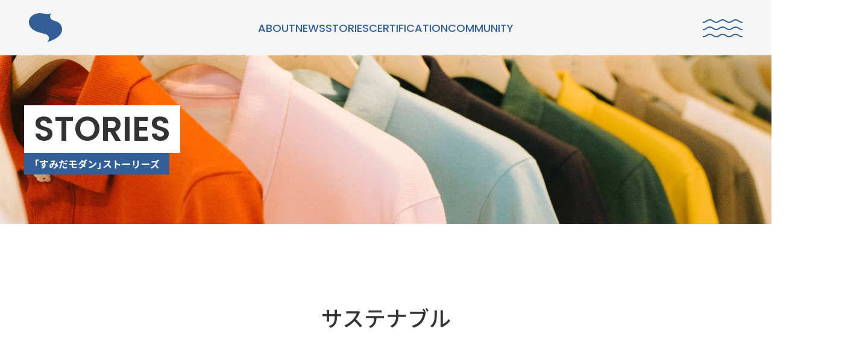

--- FILE ---
content_type: text/html; charset=UTF-8
request_url: https://sumida-brand.jp/tag/%E3%82%B5%E3%82%B9%E3%83%86%E3%83%8A%E3%83%96%E3%83%AB/
body_size: 54339
content:
<!DOCTYPE html>
<html lang="ja">
  <head prefix="og: http://ogp.me/ns#">
    <meta charset="utf-8">
    <meta http-equiv="X-UA-Compatible" content="IE=edge">
    <meta name="viewport" content="width=device-width, initial-scale=1.0, minimum-scale=1.0">
    
    <meta name="description" content="墨田区が10年以上にわたり進めてきた地域ブランディング事業「すみだモダン／すみだ地域ブランド戦略」。「ものづくりのまち」として進化を遂げる“すみだ”のヒト、モノ、コトのストーリーをご紹介。">
    <link rel="shortcut icon" href="https://sumida-brand.jp/smdwp/wp-content/themes/smd/assets/icon/favicon.ico">
    <link rel="apple-touch-icon" href="https://sumida-brand.jp/smdwp/wp-content/themes/smd/assets/icon/apple-touch-icon.png">
    <link rel="icon" type="image/png" href="https://sumida-brand.jp/smdwp/wp-content/themes/smd/assets/icon/android-chrome-192x192.png">
    <link rel="stylesheet" href="https://cdn.jsdelivr.net/npm/yakuhanjp@3.2.0/dist/css/yakuhanjp.min.css">
    <link rel="stylesheet" href="https://sumida-brand.jp/smdwp/wp-content/themes/smd/assets/css/common.css?ver230710">
    <link rel="stylesheet" href="https://cdnjs.cloudflare.com/ajax/libs/Swiper/8.4.0/swiper-bundle.css">
    <link rel="stylesheet" href="https://sumida-brand.jp/smdwp/wp-content/themes/smd/assets/css/stories.css">
<!-- Google Tag Manager -->
<script>(function(w,d,s,l,i){w[l]=w[l]||[];w[l].push({'gtm.start':
new Date().getTime(),event:'gtm.js'});var f=d.getElementsByTagName(s)[0],
j=d.createElement(s),dl=l!='dataLayer'?'&l='+l:'';j.async=true;j.src=
'https://www.googletagmanager.com/gtm.js?id='+i+dl;f.parentNode.insertBefore(j,f);
})(window,document,'script','dataLayer','GTM-WQH29HH');</script>
<!-- End Google Tag Manager -->
    <meta name='robots' content='index, follow, max-image-preview:large, max-snippet:-1, max-video-preview:-1' />

	<!-- This site is optimized with the Yoast SEO plugin v26.6 - https://yoast.com/wordpress/plugins/seo/ -->
	<title>サステナブル | すみだモダン</title>
	<link rel="canonical" href="https://sumida-brand.jp/tag/サステナブル/" />
	<meta property="og:locale" content="ja_JP" />
	<meta property="og:type" content="article" />
	<meta property="og:title" content="サステナブル | すみだモダン" />
	<meta property="og:url" content="https://sumida-brand.jp/tag/サステナブル/" />
	<meta property="og:site_name" content="すみだモダン" />
	<meta property="og:image" content="https://sumida-brand.jp/smdwp/wp-content/uploads/2022/11/top-e1669790042204.jpg" />
	<meta property="og:image:width" content="603" />
	<meta property="og:image:height" content="630" />
	<meta property="og:image:type" content="image/jpeg" />
	<meta name="twitter:card" content="summary_large_image" />
	<meta name="twitter:site" content="@mono_sumida" />
	<script type="application/ld+json" class="yoast-schema-graph">{"@context":"https://schema.org","@graph":[{"@type":"CollectionPage","@id":"https://sumida-brand.jp/tag/%e3%82%b5%e3%82%b9%e3%83%86%e3%83%8a%e3%83%96%e3%83%ab/","url":"https://sumida-brand.jp/tag/%e3%82%b5%e3%82%b9%e3%83%86%e3%83%8a%e3%83%96%e3%83%ab/","name":"サステナブル | すみだモダン","isPartOf":{"@id":"https://sumida-brand.jp/#website"},"breadcrumb":{"@id":"https://sumida-brand.jp/tag/%e3%82%b5%e3%82%b9%e3%83%86%e3%83%8a%e3%83%96%e3%83%ab/#breadcrumb"},"inLanguage":"ja"},{"@type":"BreadcrumbList","@id":"https://sumida-brand.jp/tag/%e3%82%b5%e3%82%b9%e3%83%86%e3%83%8a%e3%83%96%e3%83%ab/#breadcrumb","itemListElement":[{"@type":"ListItem","position":1,"name":"ホーム","item":"https://sumida-brand.jp/"},{"@type":"ListItem","position":2,"name":"サステナブル"}]},{"@type":"WebSite","@id":"https://sumida-brand.jp/#website","url":"https://sumida-brand.jp/","name":"すみだモダン","description":"墨田区が10年以上にわたり進めてきた地域ブランディング事業「すみだモダン／すみだ地域ブランド戦略」。「ものづくりのまち」として進化を遂げる“すみだ”のヒト、モノ、コトのストーリーをご紹介。","publisher":{"@id":"https://sumida-brand.jp/#organization"},"potentialAction":[{"@type":"SearchAction","target":{"@type":"EntryPoint","urlTemplate":"https://sumida-brand.jp/?s={search_term_string}"},"query-input":{"@type":"PropertyValueSpecification","valueRequired":true,"valueName":"search_term_string"}}],"inLanguage":"ja"},{"@type":"Organization","@id":"https://sumida-brand.jp/#organization","name":"すみだモダンコミュニティ事務局","url":"https://sumida-brand.jp/","logo":{"@type":"ImageObject","inLanguage":"ja","@id":"https://sumida-brand.jp/#/schema/logo/image/","url":"http://160.16.104.87/smdwp/wp-content/uploads/2022/11/top.jpg","contentUrl":"http://160.16.104.87/smdwp/wp-content/uploads/2022/11/top.jpg","width":1200,"height":630,"caption":"すみだモダンコミュニティ事務局"},"image":{"@id":"https://sumida-brand.jp/#/schema/logo/image/"},"sameAs":["https://x.com/mono_sumida"]}]}</script>
	<!-- / Yoast SEO plugin. -->


<link rel="alternate" type="application/rss+xml" title="すみだモダン &raquo; サステナブル タグのフィード" href="https://sumida-brand.jp/tag/%e3%82%b5%e3%82%b9%e3%83%86%e3%83%8a%e3%83%96%e3%83%ab/feed/" />
<style id='wp-img-auto-sizes-contain-inline-css' type='text/css'>
img:is([sizes=auto i],[sizes^="auto," i]){contain-intrinsic-size:3000px 1500px}
/*# sourceURL=wp-img-auto-sizes-contain-inline-css */
</style>
<style id='classic-theme-styles-inline-css' type='text/css'>
/*! This file is auto-generated */
.wp-block-button__link{color:#fff;background-color:#32373c;border-radius:9999px;box-shadow:none;text-decoration:none;padding:calc(.667em + 2px) calc(1.333em + 2px);font-size:1.125em}.wp-block-file__button{background:#32373c;color:#fff;text-decoration:none}
/*# sourceURL=/wp-includes/css/classic-themes.min.css */
</style>
  </head>
  <body class="bg">
  <!-- Google Tag Manager (noscript) -->
<noscript><iframe src="https://www.googletagmanager.com/ns.html?id=GTM-WQH29HH"
height="0" width="0" style="display:none;visibility:hidden"></iframe></noscript>
<!-- End Google Tag Manager (noscript) -->
      <header class="header">
          <div class="header__layout-column header__layout-column--blue">
        <div class="logo logo--second"><a class="logo__link" href="/"><img src="https://sumida-brand.jp/smdwp/wp-content/themes/smd/assets/images/common/logo_mark.svg" alt="すみだモダン"></a></div>
              <ul class="menu">
          <li class="menu__list"><a class="menu__list-link" href="/about/">ABOUT</a></li>
          <li class="menu__list"><a class="menu__list-link" href="/news/">NEWS</a></li>
          <li class="menu__list"><a class="menu__list-link" href="/stories/">STORIES</a></li>
          <li class="menu__list"><a class="menu__list-link" href="/certification/">CERTIFICATION</a></li>
          <li class="menu__list"><a class="menu__list-link" href="/community/">COMMUNITY</a></li>
                  </ul>
        <div class="hbg-menu">
          <div class="hbgButton js-hbgButton"></div>
        </div>
        <nav class="main-nav">
          <div class="main-nav__wrap">
            <ul class="main-nav__list">
              <li class="about">
                <h2 class="about__title"><a class="main-nav__list-link" href="/about/">ABOUT</a></h2>
                <div class="about__wrap"><a class="about__link" href="/about/"><img src="https://sumida-brand.jp/smdwp/wp-content/themes/smd/assets/images/common/logo.svg" alt=""><span class="about__link-title">「すみだモダン」とは？</span></a></div>
                <h3 class="about__title-sub"><span class="text"><span class="text__main">ACTIVITY</span><span class="text__sub">「すみだモダン」の主な活動</span></span></h3>
                <ul class="about__link-sub">
                  <li class="about__link-list"><a href="/about/communicate/"><span class="text"><span class="text__main">つながる</span><span class="text__sub">パートナーシップ連携</span></span></a></li>
                  <li class="about__link-list"><a href="/about/create/"><span class="text"><span class="text__main">つくる</span><span class="text__sub">フラッグシップ商品開発</span></span></a></li>
                  <li class="about__link-list"><a href="/about/impart/"><span class="text"><span class="text__main">つたえる</span><span class="text__sub">ブランドコミュニケーション展開</span></span></a></li>
                  <li class="about__link-list"><a href="/about/chiba-tdri/"><span class="text"><span class="text__main">台湾・千葉大学連携</span></span></a></li>
                </ul>
                <!-- <p class="about__link-p"><a href="/about/communicate/#blue-partner"><span class="text"><span>すみだモダンブルーパートナー 一覧</span></span></a></p> -->
                <h3 class="about__title-sub"><span class="text"><span class="text__main">LEARN MORE</span><span class="text__sub">「すみだモダン」をもっと知る</span></span></h3>
                <ul class="about__link-sub">
                  <li class="about__link-list"><a href="/about/history/"><span class="text"><span class="text__main text__main--learnmore">HISTORY</span><span class="text__sub text__sub--history">「すみだモダン」の成り立ちと現在地</span></span></a></li>
                  <li class="about__link-list"><a href="/about/products/"><span class="text"><span class="text__main text__main--learnmore">「すみだモダン」ブランド認証商品</span><span class="text__term">2010-2018</span></span></a></li>
                  <li class="about__link-list"><a href="/about/menus/"><span class="text"><span class="text__main text__main--learnmore">「すみだモダン」ブランド認証飲食店メニュー</span><span class="text__term">2011-2018</span></span></a></li>
                  <li class="about__link-list"><a href="/about/partner/"><span class="text"><span class="text__main text__main--learnmore">すみだモダンブルーパートナー</span><span class="text__term">2021-</span></span></a></li>
                </ul>
              </li>
              <li class="stories">
                <h2 class="stories__title"> <a class="main-nav__list-link" href="/stories/">STORIES</a></h2>
                <ul class="stories__wrap">
                  <li class="stories__link-list"><a class="stories__link" href="/stories/sustainable/"><span class="stories_icon stories_icon--sustainable">SUSTAINABLE<span class="ja">持続可能性</span></span></a></li>
                  <li class="stories__link-list"><a class="stories__link" href="/stories/co-creation/"><span class="stories_icon stories_icon--co-creation">CO-CREATION<span class="ja">共創性</span></span></a></li>
                  <li class="stories__link-list"><a class="stories__link" href="/stories/originality/"><span class="stories_icon stories_icon--originality">ORIGINALITY<span class="ja">独自性</span></span></a></li>
                  <li class="stories__link-list"><a class="stories__link" href="/stories/diversity/"><span class="stories_icon stories_icon--diversity">DIVERSITY<span class="ja">多様性</span></span></a></li>
                  <li class="stories__link-list stories__link-list--sm"><a class="stories__link stories__link--sm" href="/stories/vision/"><span class="stories_icon stories_icon--vision">VISION<span class="ja">構想</span></span></a></li>
                  <li class="stories__link-list stories__link-list--sm"><a class="stories__link stories__link--sm" href="/stories/learning/"><span class="stories_icon stories_icon--learning">LEARNING<span class="ja">育成</span></span></a></li>
                  <li class="stories__link-list stories__link-list--sm"><a class="stories__link stories__link--sm" href="/stories/history/"><span class="stories_icon stories_icon--history">HISTORY<span class="ja">歴史</span></span></a></li>
                </ul>
                <h3 class="stories__title-sub">KEYWORDS</h3>
                <ul class="stories-tag">
    <li class="stories-tag__list"><a class="stories-tag-link fade" href="/tag/フラッグシップ商品開発" rel="tag">フラッグシップ商品開発</a></li>
    <li class="stories-tag__list"><a class="stories-tag-link fade" href="/tag/ものづくり" rel="tag">ものづくり</a></li>
    <li class="stories-tag__list"><a class="stories-tag-link fade" href="/tag/SDGs" rel="tag">SDGs</a></li>
    <li class="stories-tag__list"><a class="stories-tag-link fade" href="/tag/コラボレーター" rel="tag">コラボレーター</a></li>
    <li class="stories-tag__list"><a class="stories-tag-link fade" href="/tag/デザイナー" rel="tag">デザイナー</a></li>
    <li class="stories-tag__list"><a class="stories-tag-link fade" href="/tag/コラボレーション" rel="tag">コラボレーション</a></li>
    <li class="stories-tag__list"><a class="stories-tag-link fade" href="/tag/グッドデザイン賞" rel="tag">グッドデザイン賞</a></li>
    <li class="stories-tag__list"><a class="stories-tag-link fade" href="/tag/すみだ3M運動" rel="tag">すみだ3M運動</a></li>
    <li class="stories-tag__list"><a class="stories-tag-link fade" href="/tag/フロンティアすみだ塾" rel="tag">フロンティアすみだ塾</a></li>
    <li class="stories-tag__list"><a class="stories-tag-link fade" href="/tag/クラウドファンディング" rel="tag">クラウドファンディング</a></li>
    <li class="stories-tag__list"><a class="stories-tag-link fade" href="/tag/職人" rel="tag">職人</a></li>
    <li class="stories-tag__list"><a class="stories-tag-link fade" href="/tag/ベストオブすみだモダン" rel="tag">ベストオブすみだモダン</a></li>
</ul>                <div class="search">
                  <form class="search-form" action="https://sumida-brand.jp">
                    <label>
                      <input class="search-field" type="search" name="s" id="s" placeholder="Search by Keyword">
                    </label>
                    <input class="search-submit" type="submit">
                  </form>
                </div>
              </li>
            </ul>
            <ul class="main-nav__list--sub">
              <li class="news"><a class="main-nav__list-link fade" href="/news/">NEWS</a></li>
              <li class="certification"><a class="main-nav__list-link fade" href="/certification/">CERTIFICATION</a></li>
              <li class="community"><a class="main-nav__list-link fade" href="/community/">COMMUNITY</a></li>
                          </ul>
          </div>
        </nav>
      </div>
    </header>

<main class="main"> 
      <div class="main__wrap">
        <div class="content-header">
          <h1 class="content-title"><span class="content-title__wrap"><span class="content-title__en">STORIES</span><span class="content-title__ja">「すみだモダン」ストーリーズ</span></span></h1>
        </div>
        <div class="content-body">
          <!-- h2.category-title.category-title--all
          span.content-title__wrap
          	span.category-title__en ALL
          	span.category-title__ja すべて
          -->
          <h2 class="category-title category-title--all"><span class="category-title__wrap"><span class="category-title__ja category-title__ja--tag">サステナブル</span></span></h2>

          <div class="stories">
            <ul class="stories__wrap-list">
                          <li class="stories__list"><a class="stories-item" href="https://sumida-brand.jp/stories/sustainable/issue36/">
                  <picture class="stories-item__picture">
                    <source media="(max-width: 767px)" srcset="https://sumida-brand.jp/smdwp/wp-content/uploads/2025/09/cp2108M_tokuDd_02_01-list-1024x575.jpg"><img src="https://sumida-brand.jp/smdwp/wp-content/uploads/2025/09/cp2108M_tokuDd_02_01-list-1024x575.jpg" alt="">
                  </picture>
                  <div class="stories-item__body">
                    <div class="stories-item__title-wrap stories-item__title-wrap--sustainable"> 
                      <div class="stories-item__title">sustainable</div>
                    </div>
                    <div class="stories-item__text">宇野刷毛ブラシ製作所——伝統技術をつなぐ四代目の挑戦</div>
                                        <!--div class="stories-item-supports stories-item-supports--sustainable">
                                            <div class="stories-item-supports__text"> <span class="stories-item-supports__count">0</span>Supports</div>
                    </div-->
                  </div></a>
                </li>
                              <li class="stories__list"><a class="stories-item" href="https://sumida-brand.jp/stories/co-creation/issue35/">
                  <picture class="stories-item__picture">
                    <source media="(max-width: 767px)" srcset="https://sumida-brand.jp/smdwp/wp-content/uploads/2025/10/S6A4913_list-1024x575.jpg"><img src="https://sumida-brand.jp/smdwp/wp-content/uploads/2025/10/S6A4913_list-1024x575.jpg" alt="">
                  </picture>
                  <div class="stories-item__body">
                    <div class="stories-item__title-wrap stories-item__title-wrap--co-creation"> 
                      <div class="stories-item__title">co-creation</div>
                    </div>
                    <div class="stories-item__text">墨田区の町工場と連携！ 町工場から提供された素材でこどもの主体性を育む――あそび大学</div>
                                        <!--div class="stories-item-supports stories-item-supports--co-creation">
                                            <div class="stories-item-supports__text"> <span class="stories-item-supports__count">0</span>Supports</div>
                    </div-->
                  </div></a>
                </li>
                              <li class="stories__list"><a class="stories-item" href="https://sumida-brand.jp/stories/co-creation/issue31/">
                  <picture class="stories-item__picture">
                    <source media="(max-width: 767px)" srcset="https://sumida-brand.jp/smdwp/wp-content/uploads/2025/05/S6A8840-retoutch-main-1024x575.jpg"><img src="https://sumida-brand.jp/smdwp/wp-content/uploads/2025/05/S6A8840-retoutch-main-1024x575.jpg" alt="">
                  </picture>
                  <div class="stories-item__body">
                    <div class="stories-item__title-wrap stories-item__title-wrap--co-creation"> 
                      <div class="stories-item__title">co-creation</div>
                    </div>
                    <div class="stories-item__text">東商ゴム工業――廃材から生まれたサンプル帳で拓く素材開発の未来</div>
                                        <!--div class="stories-item-supports stories-item-supports--co-creation">
                                            <div class="stories-item-supports__text"> <span class="stories-item-supports__count">0</span>Supports</div>
                    </div-->
                  </div></a>
                </li>
                              <li class="stories__list"><a class="stories-item" href="https://sumida-brand.jp/stories/co-creation/issue30/">
                  <picture class="stories-item__picture">
                    <source media="(max-width: 767px)" srcset="https://sumida-brand.jp/smdwp/wp-content/uploads/2025/04/issue30_1780_1000-1024x575.jpg"><img src="https://sumida-brand.jp/smdwp/wp-content/uploads/2025/04/issue30_1780_1000-1024x575.jpg" alt="">
                  </picture>
                  <div class="stories-item__body">
                    <div class="stories-item__title-wrap stories-item__title-wrap--co-creation"> 
                      <div class="stories-item__title">co-creation</div>
                    </div>
                    <div class="stories-item__text">昌栄工業——「作らないモノづくり」の意識改革が業績アップをもたらす</div>
                                        <!--div class="stories-item-supports stories-item-supports--co-creation">
                                            <div class="stories-item-supports__text"> <span class="stories-item-supports__count">0</span>Supports</div>
                    </div-->
                  </div></a>
                </li>
                              <li class="stories__list"><a class="stories-item" href="https://sumida-brand.jp/stories/sustainable/issue29/">
                  <picture class="stories-item__picture">
                    <source media="(max-width: 767px)" srcset="https://sumida-brand.jp/smdwp/wp-content/uploads/2025/03/issue29_1780_1000-1024x575.jpg"><img src="https://sumida-brand.jp/smdwp/wp-content/uploads/2025/03/issue29_1780_1000-1024x575.jpg" alt="">
                  </picture>
                  <div class="stories-item__body">
                    <div class="stories-item__title-wrap stories-item__title-wrap--sustainable"> 
                      <div class="stories-item__title">sustainable</div>
                    </div>
                    <div class="stories-item__text">すみだ珈琲――やすらぎの一杯がおいしい野菜に、コーヒーでつなぐ循環型社会</div>
                                        <!--div class="stories-item-supports stories-item-supports--sustainable">
                                            <div class="stories-item-supports__text"> <span class="stories-item-supports__count">0</span>Supports</div>
                    </div-->
                  </div></a>
                </li>
                              <li class="stories__list"><a class="stories-item" href="https://sumida-brand.jp/stories/originality/issue25/">
                  <picture class="stories-item__picture">
                    <source media="(max-width: 767px)" srcset="https://sumida-brand.jp/smdwp/wp-content/uploads/2024/10/issue25_1780_1000-1024x575.jpg"><img src="https://sumida-brand.jp/smdwp/wp-content/uploads/2024/10/issue25_1780_1000-1024x575.jpg" alt="">
                  </picture>
                  <div class="stories-item__body">
                    <div class="stories-item__title-wrap stories-item__title-wrap--originality"> 
                      <div class="stories-item__title">originality</div>
                    </div>
                    <div class="stories-item__text">比類なき精巧な仕上がりを追求するプリントTシャツ界の雄――ADP</div>
                                        <!--div class="stories-item-supports stories-item-supports--originality">
                                            <div class="stories-item-supports__text"> <span class="stories-item-supports__count">0</span>Supports</div>
                    </div-->
                  </div></a>
                </li>
                              <li class="stories__list"><a class="stories-item" href="https://sumida-brand.jp/stories/originality/issue24/">
                  <picture class="stories-item__picture">
                    <source media="(max-width: 767px)" srcset="https://sumida-brand.jp/smdwp/wp-content/uploads/2024/09/issue24_1780_1000-1024x576.jpg"><img src="https://sumida-brand.jp/smdwp/wp-content/uploads/2024/09/issue24_1780_1000-1024x576.jpg" alt="">
                  </picture>
                  <div class="stories-item__body">
                    <div class="stories-item__title-wrap stories-item__title-wrap--originality"> 
                      <div class="stories-item__title">originality</div>
                    </div>
                    <div class="stories-item__text">「すみだモダン」がモチベーションのきっかけに――サクラワクス</div>
                                        <!--div class="stories-item-supports stories-item-supports--originality">
                                            <div class="stories-item-supports__text"> <span class="stories-item-supports__count">0</span>Supports</div>
                    </div-->
                  </div></a>
                </li>
                              <li class="stories__list"><a class="stories-item" href="https://sumida-brand.jp/stories/vision/issue18/">
                  <picture class="stories-item__picture">
                    <source media="(max-width: 767px)" srcset="https://sumida-brand.jp/smdwp/wp-content/uploads/2024/06/S6A0591_1780x1000-1024x575.jpg"><img src="https://sumida-brand.jp/smdwp/wp-content/uploads/2024/06/S6A0591_1780x1000-1024x575.jpg" alt="">
                  </picture>
                  <div class="stories-item__body">
                    <div class="stories-item__title-wrap stories-item__title-wrap--vision"> 
                      <div class="stories-item__title">vision</div>
                    </div>
                    <div class="stories-item__text">墨田区のブランド認証事業「すみだモダン2023」が決定！</div>
                                        <!--div class="stories-item-supports stories-item-supports--vision">
                                            <div class="stories-item-supports__text"> <span class="stories-item-supports__count">0</span>Supports</div>
                    </div-->
                  </div></a>
                </li>
                              <li class="stories__list"><a class="stories-item" href="https://sumida-brand.jp/stories/sustainable/issue17/">
                  <picture class="stories-item__picture">
                    <source media="(max-width: 767px)" srcset="https://sumida-brand.jp/smdwp/wp-content/uploads/2024/03/issue17_1780_1000-1024x575.jpg"><img src="https://sumida-brand.jp/smdwp/wp-content/uploads/2024/03/issue17_1780_1000-1024x575.jpg" alt="">
                  </picture>
                  <div class="stories-item__body">
                    <div class="stories-item__title-wrap stories-item__title-wrap--sustainable"> 
                      <div class="stories-item__title">sustainable</div>
                    </div>
                    <div class="stories-item__text">人にも地球にもやさしい「和紙」素材でアパレルの未来を切り拓く――和興</div>
                                        <!--div class="stories-item-supports stories-item-supports--sustainable">
                                            <div class="stories-item-supports__text"> <span class="stories-item-supports__count">0</span>Supports</div>
                    </div-->
                  </div></a>
                </li>
                              <li class="stories__list"><a class="stories-item" href="https://sumida-brand.jp/stories/co-creation/issue15/">
                  <picture class="stories-item__picture">
                    <source media="(max-width: 767px)" srcset="https://sumida-brand.jp/smdwp/wp-content/uploads/2024/01/issue15_top17801000-1024x575.jpg"><img src="https://sumida-brand.jp/smdwp/wp-content/uploads/2024/01/issue15_top17801000-1024x575.jpg" alt="">
                  </picture>
                  <div class="stories-item__body">
                    <div class="stories-item__title-wrap stories-item__title-wrap--co-creation"> 
                      <div class="stories-item__title">co-creation</div>
                    </div>
                    <div class="stories-item__text">「すみだモダンコミュニティ」で、これからの100年産業を考える</div>
                                        <!--div class="stories-item-supports stories-item-supports--co-creation">
                                            <div class="stories-item-supports__text"> <span class="stories-item-supports__count">0</span>Supports</div>
                    </div-->
                  </div></a>
                </li>
                              <li class="stories__list"><a class="stories-item" href="https://sumida-brand.jp/stories/co-creation/issue14/">
                  <picture class="stories-item__picture">
                    <source media="(max-width: 767px)" srcset="https://sumida-brand.jp/smdwp/wp-content/uploads/2023/12/issue14-top-17801000-1024x575.jpg"><img src="https://sumida-brand.jp/smdwp/wp-content/uploads/2023/12/issue14-top-17801000-1024x575.jpg" alt="">
                  </picture>
                  <div class="stories-item__body">
                    <div class="stories-item__title-wrap stories-item__title-wrap--co-creation"> 
                      <div class="stories-item__title">co-creation</div>
                    </div>
                    <div class="stories-item__text">「WDO世界デザイン会議」、34年ぶりの日本開催で墨田区が会場に！</div>
                                        <!--div class="stories-item-supports stories-item-supports--co-creation">
                                            <div class="stories-item-supports__text"> <span class="stories-item-supports__count">0</span>Supports</div>
                    </div-->
                  </div></a>
                </li>
                              <li class="stories__list"><a class="stories-item" href="https://sumida-brand.jp/stories/sustainable/issue13/">
                  <picture class="stories-item__picture">
                    <source media="(max-width: 767px)" srcset="https://sumida-brand.jp/smdwp/wp-content/uploads/2023/11/top_17801000-1024x575.jpg"><img src="https://sumida-brand.jp/smdwp/wp-content/uploads/2023/11/top_17801000-1024x575.jpg" alt="">
                  </picture>
                  <div class="stories-item__body">
                    <div class="stories-item__title-wrap stories-item__title-wrap--sustainable"> 
                      <div class="stories-item__title">sustainable</div>
                    </div>
                    <div class="stories-item__text">100年続く伝統と進化、その先のモノづくりへ――種田の足袋</div>
                                        <!--div class="stories-item-supports stories-item-supports--sustainable">
                                            <div class="stories-item-supports__text"> <span class="stories-item-supports__count">0</span>Supports</div>
                    </div-->
                  </div></a>
                </li>
                              <li class="stories__list"><a class="stories-item" href="https://sumida-brand.jp/stories/sustainable/issue12/">
                  <picture class="stories-item__picture">
                    <source media="(max-width: 767px)" srcset="https://sumida-brand.jp/smdwp/wp-content/uploads/2023/10/top17801000-1024x575.jpg"><img src="https://sumida-brand.jp/smdwp/wp-content/uploads/2023/10/top17801000-1024x575.jpg" alt="">
                  </picture>
                  <div class="stories-item__body">
                    <div class="stories-item__title-wrap stories-item__title-wrap--sustainable"> 
                      <div class="stories-item__title">sustainable</div>
                    </div>
                    <div class="stories-item__text">エシカルに取り組む先進的な展示会「NEW ENERGY TOKYO」に出展！</div>
                                        <!--div class="stories-item-supports stories-item-supports--sustainable">
                                            <div class="stories-item-supports__text"> <span class="stories-item-supports__count">0</span>Supports</div>
                    </div-->
                  </div></a>
                </li>
                              <li class="stories__list"><a class="stories-item" href="https://sumida-brand.jp/stories/originality/issue11/">
                  <picture class="stories-item__picture">
                    <source media="(max-width: 767px)" srcset="https://sumida-brand.jp/smdwp/wp-content/uploads/2023/09/top_17801000_sashikae-1024x575.jpg"><img src="https://sumida-brand.jp/smdwp/wp-content/uploads/2023/09/top_17801000_sashikae-1024x575.jpg" alt="">
                  </picture>
                  <div class="stories-item__body">
                    <div class="stories-item__title-wrap stories-item__title-wrap--originality"> 
                      <div class="stories-item__title">originality</div>
                    </div>
                    <div class="stories-item__text">新たなコーヒービジネスを生み出す原動力——Un Cafe Sucre</div>
                                        <!--div class="stories-item-supports stories-item-supports--originality">
                                            <div class="stories-item-supports__text"> <span class="stories-item-supports__count">0</span>Supports</div>
                    </div-->
                  </div></a>
                </li>
                              <li class="stories__list"><a class="stories-item" href="https://sumida-brand.jp/stories/sustainable/issue09/">
                  <picture class="stories-item__picture">
                    <source media="(max-width: 767px)" srcset="https://sumida-brand.jp/smdwp/wp-content/uploads/2023/07/issue09-17801000-1024x575.jpg"><img src="https://sumida-brand.jp/smdwp/wp-content/uploads/2023/07/issue09-17801000-1024x575.jpg" alt="">
                  </picture>
                  <div class="stories-item__body">
                    <div class="stories-item__title-wrap stories-item__title-wrap--sustainable"> 
                      <div class="stories-item__title">sustainable</div>
                    </div>
                    <div class="stories-item__text">世界でひとつだけのバッグ作り――大関鞄工房</div>
                                        <!--div class="stories-item-supports stories-item-supports--sustainable">
                                            <div class="stories-item-supports__text"> <span class="stories-item-supports__count">0</span>Supports</div>
                    </div-->
                  </div></a>
                </li>
                              <li class="stories__list"><a class="stories-item" href="https://sumida-brand.jp/stories/learning/issue07-01/">
                  <picture class="stories-item__picture">
                    <source media="(max-width: 767px)" srcset="https://sumida-brand.jp/smdwp/wp-content/uploads/2023/05/issue07-01-01-17801000-1-1024x575.jpg"><img src="https://sumida-brand.jp/smdwp/wp-content/uploads/2023/05/issue07-01-01-17801000-1-1024x575.jpg" alt="">
                  </picture>
                  <div class="stories-item__body">
                    <div class="stories-item__title-wrap stories-item__title-wrap--learning"> 
                      <div class="stories-item__title">learning</div>
                    </div>
                    <div class="stories-item__text">新生「すみだモダン」初の認証式、「2022ブランド認証」を開催！</div>
                                        <!--div class="stories-item-supports stories-item-supports--learning">
                                            <div class="stories-item-supports__text"> <span class="stories-item-supports__count">0</span>Supports</div>
                    </div-->
                  </div></a>
                </li>
                              <li class="stories__list"><a class="stories-item" href="https://sumida-brand.jp/stories/co-creation/issue-06-02/">
                  <picture class="stories-item__picture">
                    <source media="(max-width: 767px)" srcset="https://sumida-brand.jp/smdwp/wp-content/uploads/2023/04/17801000-1024x575.jpg"><img src="https://sumida-brand.jp/smdwp/wp-content/uploads/2023/04/17801000-1024x575.jpg" alt="">
                  </picture>
                  <div class="stories-item__body">
                    <div class="stories-item__title-wrap stories-item__title-wrap--co-creation"> 
                      <div class="stories-item__title">co-creation</div>
                    </div>
                    <div class="stories-item__text">発足から2年、「すみだモダン」オンラインショップの歩みと未来</div>
                                        <!--div class="stories-item-supports stories-item-supports--co-creation">
                                            <div class="stories-item-supports__text"> <span class="stories-item-supports__count">0</span>Supports</div>
                    </div-->
                  </div></a>
                </li>
                              <li class="stories__list"><a class="stories-item" href="https://sumida-brand.jp/stories/co-creation/issue-05-01/">
                  <picture class="stories-item__picture">
                    <source media="(max-width: 767px)" srcset="https://sumida-brand.jp/smdwp/wp-content/uploads/2023/03/top17801000_syuusei-1024x575.jpg"><img src="https://sumida-brand.jp/smdwp/wp-content/uploads/2023/03/top17801000_syuusei-1024x575.jpg" alt="">
                  </picture>
                  <div class="stories-item__body">
                    <div class="stories-item__title-wrap stories-item__title-wrap--co-creation"> 
                      <div class="stories-item__title">co-creation</div>
                    </div>
                    <div class="stories-item__text">美しい“リサイクルガラス”に挑む――廣田硝子</div>
                                        <!--div class="stories-item-supports stories-item-supports--co-creation">
                                            <div class="stories-item-supports__text"> <span class="stories-item-supports__count">0</span>Supports</div>
                    </div-->
                  </div></a>
                </li>
                              <li class="stories__list"><a class="stories-item" href="https://sumida-brand.jp/stories/co-creation/issue-05-02/">
                  <picture class="stories-item__picture">
                    <source media="(max-width: 767px)" srcset="https://sumida-brand.jp/smdwp/wp-content/uploads/2023/03/top17801000-syuusei-2-1024x575.jpg"><img src="https://sumida-brand.jp/smdwp/wp-content/uploads/2023/03/top17801000-syuusei-2-1024x575.jpg" alt="">
                  </picture>
                  <div class="stories-item__body">
                    <div class="stories-item__title-wrap stories-item__title-wrap--co-creation"> 
                      <div class="stories-item__title">co-creation</div>
                    </div>
                    <div class="stories-item__text">産業プロモーションの方法を検証する社会実験の場、「すみずみ」</div>
                                        <!--div class="stories-item-supports stories-item-supports--co-creation">
                                            <div class="stories-item-supports__text"> <span class="stories-item-supports__count">0</span>Supports</div>
                    </div-->
                  </div></a>
                </li>
                              <li class="stories__list"><a class="stories-item" href="https://sumida-brand.jp/stories/co-creation/issue-04-01/">
                  <picture class="stories-item__picture">
                    <source media="(max-width: 767px)" srcset="https://sumida-brand.jp/smdwp/wp-content/uploads/2023/02/issue-04-01-top17801000-1024x575.jpg"><img src="https://sumida-brand.jp/smdwp/wp-content/uploads/2023/02/issue-04-01-top17801000-1024x575.jpg" alt="">
                  </picture>
                  <div class="stories-item__body">
                    <div class="stories-item__title-wrap stories-item__title-wrap--co-creation"> 
                      <div class="stories-item__title">co-creation</div>
                    </div>
                    <div class="stories-item__text">都市の森から生まれたベンチを「すみだの森」へ還したい――間中木工所</div>
                                        <!--div class="stories-item-supports stories-item-supports--co-creation">
                                            <div class="stories-item-supports__text"> <span class="stories-item-supports__count">0</span>Supports</div>
                    </div-->
                  </div></a>
                </li>
                              <li class="stories__list"><a class="stories-item" href="https://sumida-brand.jp/stories/originality/issue-04-03/">
                  <picture class="stories-item__picture">
                    <source media="(max-width: 767px)" srcset="https://sumida-brand.jp/smdwp/wp-content/uploads/2023/01/issue-04-03-17801000-1024x575.jpg"><img src="https://sumida-brand.jp/smdwp/wp-content/uploads/2023/01/issue-04-03-17801000-1024x575.jpg" alt="">
                  </picture>
                  <div class="stories-item__body">
                    <div class="stories-item__title-wrap stories-item__title-wrap--originality"> 
                      <div class="stories-item__title">originality</div>
                    </div>
                    <div class="stories-item__text">日本製の意地が生んだ最高の一枚――久米繊維工業</div>
                                        <!--div class="stories-item-supports stories-item-supports--originality">
                                            <div class="stories-item-supports__text"> <span class="stories-item-supports__count">0</span>Supports</div>
                    </div-->
                  </div></a>
                </li>
                              <li class="stories__list"><a class="stories-item" href="https://sumida-brand.jp/stories/sustainable/issue-03-01/">
                  <picture class="stories-item__picture">
                    <source media="(max-width: 767px)" srcset="https://sumida-brand.jp/smdwp/wp-content/uploads/2023/01/issue03-01-26-ichiran1780-1000-1024x575.jpg"><img src="https://sumida-brand.jp/smdwp/wp-content/uploads/2023/01/issue03-01-26-ichiran1780-1000-1024x575.jpg" alt="">
                  </picture>
                  <div class="stories-item__body">
                    <div class="stories-item__title-wrap stories-item__title-wrap--sustainable"> 
                      <div class="stories-item__title">sustainable</div>
                    </div>
                    <div class="stories-item__text">アサヒユウアスが墨田区で起こしたSDGsにつながるイノベーション</div>
                                        <!--div class="stories-item-supports stories-item-supports--sustainable">
                                            <div class="stories-item-supports__text"> <span class="stories-item-supports__count">0</span>Supports</div>
                    </div-->
                  </div></a>
                </li>
                              <li class="stories__list"><a class="stories-item" href="https://sumida-brand.jp/stories/sustainable/issue-02-02/">
                  <picture class="stories-item__picture">
                    <source media="(max-width: 767px)" srcset="https://sumida-brand.jp/smdwp/wp-content/uploads/2022/11/issue_02_02_01_ichiran_1780_1000-1024x575.jpg"><img src="https://sumida-brand.jp/smdwp/wp-content/uploads/2022/11/issue_02_02_01_ichiran_1780_1000-1024x575.jpg" alt="">
                  </picture>
                  <div class="stories-item__body">
                    <div class="stories-item__title-wrap stories-item__title-wrap--sustainable"> 
                      <div class="stories-item__title">sustainable</div>
                    </div>
                    <div class="stories-item__text">山口産業――人にも環境にも動物にも配慮した“やさしい革”にできること</div>
                                        <!--div class="stories-item-supports stories-item-supports--sustainable">
                                            <div class="stories-item-supports__text"> <span class="stories-item-supports__count">0</span>Supports</div>
                    </div-->
                  </div></a>
                </li>
                              <li class="stories__list"><a class="stories-item" href="https://sumida-brand.jp/stories/sustainable/issue-02-03/">
                  <picture class="stories-item__picture">
                    <source media="(max-width: 767px)" srcset="https://sumida-brand.jp/smdwp/wp-content/uploads/2022/11/issue_02_03_01_ichiran_1780_1000-1024x575.jpg"><img src="https://sumida-brand.jp/smdwp/wp-content/uploads/2022/11/issue_02_03_01_ichiran_1780_1000-1024x575.jpg" alt="">
                  </picture>
                  <div class="stories-item__body">
                    <div class="stories-item__title-wrap stories-item__title-wrap--sustainable"> 
                      <div class="stories-item__title">sustainable</div>
                    </div>
                    <div class="stories-item__text">ホリゾン―― “顔の見える”カシミヤづくり</div>
                                        <!--div class="stories-item-supports stories-item-supports--sustainable">
                                            <div class="stories-item-supports__text"> <span class="stories-item-supports__count">0</span>Supports</div>
                    </div-->
                  </div></a>
                </li>
                              <li class="stories__list"><a class="stories-item" href="https://sumida-brand.jp/stories/originality/issue01-03/">
                  <picture class="stories-item__picture">
                    <source media="(max-width: 767px)" srcset="https://sumida-brand.jp/smdwp/wp-content/uploads/2022/09/issue01_03_top-1024x575.jpg"><img src="https://sumida-brand.jp/smdwp/wp-content/uploads/2022/09/issue01_03_top-1024x575.jpg" alt="">
                  </picture>
                  <div class="stories-item__body">
                    <div class="stories-item__title-wrap stories-item__title-wrap--originality"> 
                      <div class="stories-item__title">originality</div>
                    </div>
                    <div class="stories-item__text">ヒロカワ製靴――端材に命を宿した、粋な一足</div>
                                        <!--div class="stories-item-supports stories-item-supports--originality">
                                            <ul class="stories-item-supports__list"> 
                        <li class="stories-item-supports__item"><img src="https://sumida-brand.jp/smdwp/wp-content/uploads/2022/11/top-e1669790042204.jpg" alt=""></li>
                      </ul>
                                            <ul class="stories-item-supports__list"> 
                        <li class="stories-item-supports__item"><img src="https://sumida-brand.jp/smdwp/wp-content/uploads/2022/11/s001_kodaka.jpg" alt=""></li>
                      </ul>
                                            <div class="stories-item-supports__text"> <span class="stories-item-supports__count">2</span>Supports</div>
                    </div-->
                  </div></a>
                </li>
                              <li class="stories__list"><a class="stories-item" href="https://sumida-brand.jp/stories/sustainable/issue01-04/">
                  <picture class="stories-item__picture">
                    <source media="(max-width: 767px)" srcset="https://sumida-brand.jp/smdwp/wp-content/uploads/2022/09/issue01_04_top-1024x575.jpg"><img src="https://sumida-brand.jp/smdwp/wp-content/uploads/2022/09/issue01_04_top-1024x575.jpg" alt="">
                  </picture>
                  <div class="stories-item__body">
                    <div class="stories-item__title-wrap stories-item__title-wrap--sustainable"> 
                      <div class="stories-item__title">sustainable</div>
                    </div>
                    <div class="stories-item__text">アストロスケール――世界を舞台に挑む“宇宙の掃除人たち”</div>
                                        <!--div class="stories-item-supports stories-item-supports--sustainable">
                                            <ul class="stories-item-supports__list"> 
                        <li class="stories-item-supports__item"><img src="https://sumida-brand.jp/smdwp/wp-content/uploads/2022/11/top-e1669790042204.jpg" alt=""></li>
                      </ul>
                                            <ul class="stories-item-supports__list"> 
                        <li class="stories-item-supports__item"><img src="https://sumida-brand.jp/smdwp/wp-content/uploads/2022/11/s001_kodaka.jpg" alt=""></li>
                      </ul>
                                            <div class="stories-item-supports__text"> <span class="stories-item-supports__count">2</span>Supports</div>
                    </div-->
                  </div></a>
                </li>
                            </ul>
          </div>
          <div class="keywords">
            <h2 class="keywords-title"><span class="keywords-title__ja">キーワードからストーリーを探す</span><span class="keywords-title__en">KEYWORDS</span></h2>
            <ul class="stories-tag">
    <li class="stories-tag__list"><a class="stories-tag-link fade" href="/tag/フラッグシップ商品開発" rel="tag">フラッグシップ商品開発</a></li>
    <li class="stories-tag__list"><a class="stories-tag-link fade" href="/tag/ものづくり" rel="tag">ものづくり</a></li>
    <li class="stories-tag__list"><a class="stories-tag-link fade" href="/tag/SDGs" rel="tag">SDGs</a></li>
    <li class="stories-tag__list"><a class="stories-tag-link fade" href="/tag/コラボレーター" rel="tag">コラボレーター</a></li>
    <li class="stories-tag__list"><a class="stories-tag-link fade" href="/tag/デザイナー" rel="tag">デザイナー</a></li>
    <li class="stories-tag__list"><a class="stories-tag-link fade" href="/tag/コラボレーション" rel="tag">コラボレーション</a></li>
    <li class="stories-tag__list"><a class="stories-tag-link fade" href="/tag/グッドデザイン賞" rel="tag">グッドデザイン賞</a></li>
    <li class="stories-tag__list"><a class="stories-tag-link fade" href="/tag/すみだ3M運動" rel="tag">すみだ3M運動</a></li>
    <li class="stories-tag__list"><a class="stories-tag-link fade" href="/tag/フロンティアすみだ塾" rel="tag">フロンティアすみだ塾</a></li>
    <li class="stories-tag__list"><a class="stories-tag-link fade" href="/tag/クラウドファンディング" rel="tag">クラウドファンディング</a></li>
    <li class="stories-tag__list"><a class="stories-tag-link fade" href="/tag/職人" rel="tag">職人</a></li>
    <li class="stories-tag__list"><a class="stories-tag-link fade" href="/tag/ベストオブすみだモダン" rel="tag">ベストオブすみだモダン</a></li>
</ul>
          </div>
        </div>
      </div>
    </main>
    <footer>
      <div class="footer-inner">
        <h2 class="footer__title"><span>問い合わせ先<br>すみだ地域ブランド推進協議会事務局</span></h2>
        <p class="footer__address">〒130-8640　東京都墨田区吾妻橋1-23-20 墨田区産業振興課内</p>
        <ul class="footer__list">
          <li class="footer__tel"><span class="footer__tel-icon">03-5608-6188</span></li>
          <li class="footer__fax"><span class="footer__fax-icon">03-5608-6934</span></li>
          <li class="footer__mail">
            <script>
              function converter(M){
              var str="", str_as="";
              for(var i=0;i<M.length;i++){
              str_as = M.charCodeAt(i);
              str += String.fromCharCode(str_as + 1);
              }
              return str;
              }
              function mail_to(k_1,k_2)
              {eval(String.fromCharCode(108,111,99,97,116,105,111,110,46,104,114,101,102,32,
              61,32,39,109,97,105,108,116,111,58) 
              + escape(k_1) + 
              converter(String.fromCharCode(65,81,64,77,67,63,98,104,115,120,45,114,116,108,104,99,96,45,107,102,45,105,111,
              62,114,116,97,105,100,98,115,60)) 
              + escape(k_2) + "'");} 
              document.write('<a class="fade footer__mail-icon" href=JavaScript:mail_to("","")>&#66;&#82;&#65;&#78;&#68;&#64;&#99;&#105;&#116;&#121;&#46;&#115;&#117;&#109;&#105;&#100;&#97;&#46;&#108;&#103;&#46;&#106;&#112;<\/a>');
            </script>
          </li>
        </ul>
      </div>
      <div class="copyright">すみだ地域ブランド推進協議会 All rights reserved.</div>
    </footer>
    <script src="https://code.jquery.com/jquery-2.2.4.min.js" integrity="sha256-BbhdlvQf/xTY9gja0Dq3HiwQF8LaCRTXxZKRutelT44=" crossorigin="anonymous"></script>
    <script src="https://cdnjs.cloudflare.com/ajax/libs/gsap/3.10.1/gsap.min.js"></script>
    <script src="https://cdnjs.cloudflare.com/ajax/libs/gsap/3.10.1/ScrollTrigger.min.js"></script>
    <script src="https://sumida-brand.jp/smdwp/wp-content/themes/smd/assets/js/infiniteslidev2.min.js"></script>
    <script src="https://sumida-brand.jp/smdwp/wp-content/themes/smd/assets/js/common.js"></script>
        <script src="https://cdnjs.cloudflare.com/ajax/libs/Swiper/8.4.0/swiper-bundle.min.js"></script>
    <script src="https://sumida-brand.jp/smdwp/wp-content/themes/smd/assets/js/stories.js"></script>
            <script type="speculationrules">
{"prefetch":[{"source":"document","where":{"and":[{"href_matches":"/*"},{"not":{"href_matches":["/smdwp/wp-*.php","/smdwp/wp-admin/*","/smdwp/wp-content/uploads/*","/smdwp/wp-content/*","/smdwp/wp-content/plugins/*","/smdwp/wp-content/themes/smd/*","/*\\?(.+)"]}},{"not":{"selector_matches":"a[rel~=\"nofollow\"]"}},{"not":{"selector_matches":".no-prefetch, .no-prefetch a"}}]},"eagerness":"conservative"}]}
</script>
  </body>
</html>

--- FILE ---
content_type: text/css
request_url: https://sumida-brand.jp/smdwp/wp-content/themes/smd/assets/css/common.css?ver230710
body_size: 54679
content:
@charset "UTF-8";
@import url("https://fonts.googleapis.com/css2?family=Shippori+Mincho:wght@600;800&display=swap");
@import url("https://fonts.googleapis.com/css2?family=Poppins:wght@300;400;500;600;700&display=swap");
@import url("https://fonts.googleapis.com/css2?family=Noto+Sans+JP:wght@400;500;600;700&display=swap");
@import url("https://fonts.googleapis.com/css2?family=EB+Garamond:wght@400;500;600;700&display=swap");
html, body, div, dl, dt, dd, ul, ol, li, h1, h2, h3, h4, h5, h6, pre, code, form, fieldset, legend, input, button, textarea, p, blockquote, th, td, article, aside, canvas, details, figcaption, figure, footer, header, hgroup, menu, nav, section, summary, time, mark, audio, video {
  margin: 0;
  padding: 0;
}

article, aside, details, figcaption, figure, footer, header, hgroup, menu, nav, section, main {
  display: block;
}

table {
  border-collapse: collapse;
  border-spacing: 0;
}

fieldset, img {
  border: 0;
}

address, caption, cite, code, dfn, em, strong, th, var, optgroup {
  font-style: inherit;
  font-weight: inherit;
}

del, ins {
  text-decoration: none;
}

table {
  border-collapse: collapse;
  border-spacing: 0;
}

li {
  list-style: none;
}

caption, th {
  text-align: left;
}

h1, h2, h3, h4, h5, h6 {
  font-size: 100%;
  font-weight: 700;
}

q:before, q:after {
  content: "";
}

abbr, acronym {
  border: 0;
  font-variant: normal;
}

sup {
  vertical-align: super;
}

sub {
  vertical-align: baseline;
}

a:focus {
  outline: none;
}

input, button, textarea, select, optgroup, option {
  font-family: inherit;
  font-size: inherit;
  font-style: inherit;
  font-weight: inherit;
  vertical-align: middle;
  outline: 0;
}

input, button, textarea, select {
  *font-size: 100%;
}

img {
  vertical-align: bottom;
  max-width: 100%;
  border: 0;
}

/*----------------------------------------------------
common
--------------------------------------------------- */
:root {
  --vw: 1vw;
}

* {
  -webkit-box-sizing: border-box;
          box-sizing: border-box;
}

/* wrap, block */
html {
  font-size: 62.5%; /* 10px / 16px */
  background-color: #fff;
  -webkit-text-size-adjust: 100%;
  height: -webkit-fill-available;
  overflow-y: scroll;
}

body {
  min-width: 1200px;
  min-height: 100vh;
  min-height: -webkit-fill-available;
  font-size: 1.6em;
  line-height: 1.75;
  font-family: YakuHanJP, "Noto Sans JP", "Hiragino Kaku Gothic ProN", "ヒラギノ角ゴ ProN W3", "ヒラギノ角ゴシック Pro", "Hiragino Kaku Gothic Pro", "ヒラギノ角ゴ Pro W3", "Hiragino Kaku Gothic Pro", "游ゴシック体", YuGothic, "游ゴシック", "Yu Gothic", sans-serif;
  color: #333;
  -webkit-font-smoothing: antialiased;
  -moz-osx-font-smoothing: grayscale;
  overflow-x: hidden;
  opacity: 0;
}
body.bg {
  background-color: #F5F5F5;
}
body.show {
  -webkit-transition: opacity 0.3s;
  transition: opacity 0.3s;
  opacity: 1;
}
@media screen and (max-width: 767px) {
  body {
    word-wrap: break-word;
    font-size: 4.2666666667vw;
    min-width: 320px;
  }
}

strong, .bold {
  font-weight: 700;
}

img[src$=".svg"] {
  width: 100%;
}

main {
  min-width: 1200px;
}
@media screen and (max-width: 767px) {
  main {
    min-width: 320px;
  }
}

.active-pc {
  display: initial;
}
@media screen and (max-width: 767px) {
  .active-pc {
    display: none;
  }
}
.active-pc--block {
  display: block;
}
@media screen and (max-width: 767px) {
  .active-pc--block {
    display: none;
  }
}

.active-sp {
  display: none;
}
@media screen and (max-width: 767px) {
  .active-sp {
    display: inline;
  }
}
.active-sp--block {
  display: none;
}
@media screen and (max-width: 767px) {
  .active-sp--block {
    display: block;
  }
}

/* --------------------
keyframe
-------------------- */
@-webkit-keyframes scroll {
  0% {
    clip-path: inset(0 0 0 0);
    -webkit-clip-path: inset(0 0 0 0);
  }
  15% {
    clip-path: inset(100% 0 0 0);
    -webkit-clip-path: inset(100% 0 0 0);
  }
  20% {
    clip-path: inset(0 0 100% 0);
    -webkit-clip-path: inset(0 0 100% 0);
  }
  35% {
    clip-path: inset(0 0 0 0);
    -webkit-clip-path: inset(0 0 0 0);
  }
  to {
    clip-path: inset(0 0 0 0);
    -webkit-clip-path: inset(0 0 0 0);
  }
}
@keyframes scroll {
  0% {
    clip-path: inset(0 0 0 0);
    -webkit-clip-path: inset(0 0 0 0);
  }
  15% {
    clip-path: inset(100% 0 0 0);
    -webkit-clip-path: inset(100% 0 0 0);
  }
  20% {
    clip-path: inset(0 0 100% 0);
    -webkit-clip-path: inset(0 0 100% 0);
  }
  35% {
    clip-path: inset(0 0 0 0);
    -webkit-clip-path: inset(0 0 0 0);
  }
  to {
    clip-path: inset(0 0 0 0);
    -webkit-clip-path: inset(0 0 0 0);
  }
}
@-webkit-keyframes arrow {
  0% {
    opacity: 1;
    -webkit-transform: translateX(0) rotate(-45deg);
            transform: translateX(0) rotate(-45deg);
  }
  50% {
    opacity: 0;
    -webkit-transform: translateX(1rem) rotate(-45deg);
            transform: translateX(1rem) rotate(-45deg);
  }
  50.1% {
    opacity: 0;
    -webkit-transform: translateX(-1rem) rotate(-45deg);
            transform: translateX(-1rem) rotate(-45deg);
  }
  100% {
    opacity: 1;
    -webkit-transform: translateX(0) rotate(-45deg);
            transform: translateX(0) rotate(-45deg);
  }
}
@keyframes arrow {
  0% {
    opacity: 1;
    -webkit-transform: translateX(0) rotate(-45deg);
            transform: translateX(0) rotate(-45deg);
  }
  50% {
    opacity: 0;
    -webkit-transform: translateX(1rem) rotate(-45deg);
            transform: translateX(1rem) rotate(-45deg);
  }
  50.1% {
    opacity: 0;
    -webkit-transform: translateX(-1rem) rotate(-45deg);
            transform: translateX(-1rem) rotate(-45deg);
  }
  100% {
    opacity: 1;
    -webkit-transform: translateX(0) rotate(-45deg);
            transform: translateX(0) rotate(-45deg);
  }
}
@-webkit-keyframes wave {
  0% {
    -webkit-transform: translate3d(-1260px, 0, 0);
            transform: translate3d(-1260px, 0, 0);
  }
  100% {
    -webkit-transform: translate3d(0, 0, 0);
            transform: translate3d(0, 0, 0);
  }
}
@keyframes wave {
  0% {
    -webkit-transform: translate3d(-1260px, 0, 0);
            transform: translate3d(-1260px, 0, 0);
  }
  100% {
    -webkit-transform: translate3d(0, 0, 0);
            transform: translate3d(0, 0, 0);
  }
}
/*----------------------------------------------------
 link
--------------------------------------------------- */
a {
  color: #333;
  text-decoration: none;
  -webkit-tap-highlight-color: transparent;
  -webkit-transition: color 0.3s;
  transition: color 0.3s;
}
a.fade {
  -webkit-transition: opacity 0.3s;
  transition: opacity 0.3s;
}
@media screen and (min-width: 768px) {
  a.fade:hover {
    opacity: 0.4;
  }
}
a.color-link {
  color: #325F96;
  text-decoration: underline;
}
@media screen and (min-width: 768px) {
  a.color-link:hover {
    text-decoration: none;
  }
}

/*----------------------------------------------------
 btn
--------------------------------------------------- */
.btn-text {
  color: #325F96;
  font-weight: 500;
  font-family: "Poppins", sans-serif;
  font-size: 2rem;
  display: inline-block;
  position: relative;
  padding-right: 44px;
}
.btn-text--ja {
  font-family: YakuHanJP, "Noto Sans JP", "Hiragino Kaku Gothic ProN", "ヒラギノ角ゴ ProN W3", "ヒラギノ角ゴシック Pro", "Hiragino Kaku Gothic Pro", "ヒラギノ角ゴ Pro W3", "Hiragino Kaku Gothic Pro", "游ゴシック体", YuGothic, "游ゴシック", "Yu Gothic", sans-serif;
}
@media screen and (max-width: 767px) {
  .btn-text {
    font-size: 4.2666666667vw;
    padding-right: 9.6vw;
  }
}
.btn-text::before {
  content: "";
  position: absolute;
  right: 0;
  top: 0;
  width: 30px;
  height: 30px;
  border-radius: 50%;
  border: 2px solid #325F96;
  overflow: hidden;
  -webkit-transition: background-color 0.4s;
  transition: background-color 0.4s;
}
@media screen and (max-width: 767px) {
  .btn-text::before {
    width: 6.9333333333vw;
    height: 6.9333333333vw;
    border: 0.5333333333vw solid #325F96;
  }
}
.btn-text::after {
  content: "";
  position: absolute;
  right: 14px;
  top: 11px;
  width: 9px;
  height: 9px;
  border-right: 2px solid #325F96;
  border-bottom: 2px solid #325F96;
  -webkit-transform: rotate(-45deg);
          transform: rotate(-45deg);
  -webkit-transition: border-color 0.4s;
  transition: border-color 0.4s;
}
@media screen and (max-width: 767px) {
  .btn-text::after {
    right: 3.2vw;
    top: 2.6666666667vw;
    width: 2.1333333333vw;
    height: 2.1333333333vw;
    border-right: 0.5333333333vw solid #325F96;
    border-bottom: 0.5333333333vw solid #325F96;
  }
}
.btn-text__line {
  display: inline-block;
  line-height: 30px;
  position: relative;
}
.btn-text__line::after {
  content: "";
  position: absolute;
  bottom: 0;
  left: 0;
  width: 0;
  height: 2px;
  background-color: #325F96;
  -webkit-transition: width 0.4s;
  transition: width 0.4s;
}
@media screen and (min-width: 768px) {
  .btn-text:hover::before {
    background-color: #325F96;
  }
  .btn-text:hover::after {
    border-color: #fff;
    -webkit-animation: arrow 0.8s ease-in-out 0s;
            animation: arrow 0.8s ease-in-out 0s;
  }
  .btn-text:hover .btn-text__line::after {
    width: 100%;
  }
}
.btn-blank {
  display: block;
  padding: 13px 0;
  border: 1px solid #333;
  background-color: #fff;
}
@media screen and (max-width: 767px) {
  .btn-blank {
    padding: 3.4666666667vw 0;
  }
}
.btn-blank__text {
  font-size: 1.4rem;
  font-weight: 500;
  position: relative;
  display: inline-block;
  padding-right: 30px;
}
@media screen and (max-width: 767px) {
  .btn-blank__text {
    padding-right: 7.4666666667vw;
    font-size: 3.7333333333vw;
  }
}
.btn-blank__text::before {
  content: "";
  position: absolute;
  top: calc(50% - 10px);
  right: 0;
  width: 20px;
  height: 20px;
  border-radius: 50%;
  background: #325f96;
}
@media screen and (max-width: 767px) {
  .btn-blank__text::before {
    top: calc(50% - 2.6666666667vw);
    width: 5.3333333333vw;
    height: 5.3333333333vw;
  }
}
.btn-blank__text::after {
  content: "";
  position: absolute;
  top: calc(50% - 4px);
  right: 7px;
  width: 6px;
  height: 6px;
  border-top: 2px solid #fff;
  border-right: 2px solid #fff;
  -webkit-transform: rotate(45deg);
  transform: rotate(45deg);
}
@media screen and (max-width: 767px) {
  .btn-blank__text::after {
    top: calc(50% - 1.0666666667vw);
    right: 1.8666666667vw;
    width: 1.6vw;
    height: 1.6vw;
    border-top: 0.5333333333vw solid #fff;
    border-right: 0.5333333333vw solid #fff;
  }
}
.btn-blue {
  background-color: #325F96;
  color: #fff;
  display: block;
  text-align: center;
  font-size: 1.4rem;
  line-height: 2.8571428571;
  font-weight: 700;
}
@media screen and (max-width: 767px) {
  .btn-blue {
    font-size: 3.7333333333vw;
  }
}

/*----------------------------------------------------
 header
--------------------------------------------------- */
.header {
  width: 100%;
  position: fixed;
  top: 0;
  z-index: 1000;
}
.header__layout-column {
  min-height: 92px;
  display: -ms-grid;
  display: grid;
  place-items: center;
  position: relative;
}
@media screen and (max-width: 767px) {
  .header__layout-column {
    min-height: 16.8vw;
  }
}
.header__layout-column .logo {
  opacity: 0;
  position: absolute;
  top: 30px;
  left: 48px;
  width: 55px;
  height: 87px;
  background-color: #fff;
  -webkit-mask-image: url(../images/common/logo.svg);
          mask-image: url(../images/common/logo.svg);
  -webkit-mask-size: contain;
          mask-size: contain;
  -webkit-mask-repeat: no-repeat;
          mask-repeat: no-repeat;
  -webkit-mask-position: center;
          mask-position: center;
}
@media screen and (max-width: 767px) {
  .header__layout-column .logo {
    top: 5.3333333333vw;
    left: 5.3333333333vw;
    width: 10.1333333333vw;
    height: 16vw;
  }
}
.header__layout-column .logo img {
  opacity: 0;
}
.header__layout-column .logo--show {
  opacity: 1;
}
.header__layout-column .logo--second {
  opacity: 1;
  top: 22px;
  height: 48px;
}
@media screen and (max-width: 767px) {
  .header__layout-column .logo--second {
    top: 5.3333333333vw;
    height: 8.8vw;
  }
}
.header__layout-column--blue {
  background-image: -webkit-gradient(linear, left bottom, left top, from(rgba(245, 245, 245, 0)), to(rgb(245, 245, 245)));
  background-image: linear-gradient(0deg, rgba(245, 245, 245, 0), rgb(245, 245, 245));
}
.header__layout-column--blue .logo {
  background-color: transparent;
  -webkit-mask-image: none;
          mask-image: none;
}
.header__layout-column--blue .logo img {
  opacity: 1;
}
.header__layout-column--blue .logo__link {
  display: block;
}
.header__layout-column--blue .menu__list-link {
  color: #325F96;
}
.header__layout-column--blue .menu__list-link--blank::after {
  background-color: #325F96;
}
.header__layout-column--blue .menu__list-link::before {
  background-color: #325F96;
}
.header__layout-column--blue .hbgButton {
  background-color: #325F96;
  /* &__fig {
    svg {
  	path {
  		fill: v.$gc_blue;
  		//stroke: #0375b4;
  		//stroke-width: 2px;
  	}
    }
  }*/
}

.menu {
  display: -webkit-box;
  display: -ms-flexbox;
  display: flex;
  gap: 50px;
}
@media screen and (max-width: 999px) {
  .menu {
    gap: 30px;
  }
}
@media screen and (max-width: 850px) {
  .menu {
    gap: 15px;
  }
}
@media screen and (max-width: 767px) {
  .menu {
    display: none;
  }
}
.menu__list {
  /*margin-right: 56px;
  &:last-child {
  	margin-right: 0;
  }*/
}
.menu__list-link {
  font-family: "Poppins", sans-serif;
  font-size: 1.8rem;
  font-weight: 500;
  color: #fff;
  line-height: 1.5555555556;
  position: relative;
}
.menu__list-link--blank::after {
  content: "";
  display: inline-block;
  margin-left: 10px;
  width: 17px;
  height: 13px;
  background-color: #fff;
  -webkit-mask-image: url(../images/common/icon_blank.svg);
          mask-image: url(../images/common/icon_blank.svg);
  -webkit-mask-repeat: no-repeat;
          mask-repeat: no-repeat;
  -webkit-mask-position: center;
          mask-position: center;
  -webkit-mask-size: contain;
          mask-size: contain;
}
.menu__list-link::before {
  content: "";
  position: absolute;
  height: 2px;
  width: 100%;
  bottom: -2px;
  left: 0;
  background-color: #fff;
  -webkit-transform: scale(0, 1);
          transform: scale(0, 1);
  -webkit-transition: -webkit-transform 0.3s;
  transition: -webkit-transform 0.3s;
  transition: transform 0.3s;
  transition: transform 0.3s, -webkit-transform 0.3s;
}
.menu__list-link:hover::before {
  -webkit-transform: scale(1, 1);
          transform: scale(1, 1);
}

.hbg-menu {
  position: fixed;
  top: 32px;
  right: 48px;
  width: 66px;
  height: 30px;
  z-index: 1000;
}
@media screen and (max-width: 767px) {
  .hbg-menu {
    top: 5.3333333333vw;
    right: 5.3333333333vw;
    width: 10.1333333333vw;
    height: 6.1333333333vw;
  }
}

.hbgButton {
  position: relative;
  display: block;
  width: 66px;
  height: 30px;
  cursor: pointer;
  overflow: hidden;
  background-color: #fff;
  -webkit-mask-image: url(../images/common/menu_pc.svg);
          mask-image: url(../images/common/menu_pc.svg);
  -webkit-mask-repeat: no-repeat;
          mask-repeat: no-repeat;
  -webkit-mask-position: center;
          mask-position: center;
  /*&__fig {
    position: absolute;
    display: block;
    width: 100%;
    height: 6px;
    left: 0;
    font-size: 0;
    @include m.mq-down() {
  	height: m.calcvw(5.38);
  	svg {
  		width: m.calcvw(38);
  		height: m.calcvw(5.38);
  	}
    }

    &--01 {
  	top: 0;
  	transition: top .3s .3s, transform .3s 0s;
    }
    &--02 {
  	top: 13px;
  	opacity: 1;
  	transition: opacity .3s .3s;
  	@include m.mq-down() {
  		top: m.calcvw(8.81);
  	}
    }
    &--03 {
  	top: 26px;
  	transition: top .3s .3s, transform .3s 0s;
  	@include m.mq-down() {
  		top: m.calcvw(17.62);
  	}
    }
    svg {
  	path {
  		fill: #fff;
  		//stroke: #0375b4;
  		//stroke-width: 2px;
  	}
    }
  }*/
}
@media screen and (max-width: 767px) {
  .hbgButton {
    width: 10.1333333333vw;
    height: 6.1333333333vw;
    -webkit-mask-image: url(../images/common/menu_sp.svg);
            mask-image: url(../images/common/menu_sp.svg);
  }
}
.hbgButton.is-open {
  background-color: #325F96;
  -webkit-mask-image: url(../images/common/menu_close.svg);
          mask-image: url(../images/common/menu_close.svg);
  -webkit-mask-repeat: no-repeat;
          mask-repeat: no-repeat;
  -webkit-mask-position: center;
          mask-position: center;
  /*
   .hbgButton__fig {
  height: 2px;
  @include m.mq-down() {
  	height: m.calcvw(2);
  }
  svg {
  	path {
  		fill: v.$gc_blue;
  	}
    }
  &--01 {
    top: 15px;
    transform: rotate(45deg);
    transition: top .3s .2s, transform .3s .5s;
    @include m.mq-down() {
  	top: m.calcvw(11);
  	}
  }
  &--02 {
    top: 15px;
    opacity: 0;
    transition: top .3s .2s,opacity .3s .3s;
    @include m.mq-down() {
  	top: m.calcvw(11);
  	}
  }
  &--03 {
    top: 15px;
    transform: rotate(-45deg);
    transition: top .3s .2s, transform .3s .5s;
    @include m.mq-down() {
  	top: m.calcvw(11);
  	}
  }
   }*/
}

.main-nav {
  position: fixed;
  width: 100%;
  height: 100vh;
  height: 100dvh;
  background-color: #F5F5F5;
  left: 0;
  top: 0;
  overflow-y: auto;
  opacity: 0;
  pointer-events: none;
  -webkit-transition: opacity 0.3s;
  transition: opacity 0.3s;
  z-index: 900;
  padding-bottom: 90px;
  overscroll-behavior-y: contain;
}
@media screen and (max-width: 767px) {
  .main-nav {
    padding-bottom: 24vw;
  }
}
.main-nav--show {
  opacity: 1;
  pointer-events: auto;
}
.main-nav__wrap {
  max-width: 860px;
  margin: 100px auto 0;
}
@media screen and (max-width: 767px) {
  .main-nav__wrap {
    width: 100%;
    margin-top: 21.3333333333vw;
    padding: 0 5.3333333333vw;
  }
}
.main-nav__list {
  display: -webkit-box;
  display: -ms-flexbox;
  display: flex;
  -webkit-box-pack: justify;
      -ms-flex-pack: justify;
          justify-content: space-between;
}
@media screen and (max-width: 767px) {
  .main-nav__list {
    display: block;
  }
}
.main-nav__list > li {
  width: 350px;
}
@media screen and (max-width: 767px) {
  .main-nav__list > li {
    width: 100%;
  }
}
.main-nav__list--sub {
  display: -webkit-box;
  display: -ms-flexbox;
  display: flex;
  -webkit-box-pack: center;
      -ms-flex-pack: center;
          justify-content: center;
  margin-top: 90px;
}
@media screen and (max-width: 767px) {
  .main-nav__list--sub {
    display: block;
    margin-top: 21.3333333333vw;
    text-align: center;
  }
}
.main-nav__list--sub > li {
  margin-right: 120px;
}
@media screen and (max-width: 767px) {
  .main-nav__list--sub > li {
    margin-right: 0;
    margin-bottom: 10.6666666667vw;
  }
}
.main-nav__list--sub > li:last-child {
  margin-right: 0;
}
@media screen and (max-width: 767px) {
  .main-nav__list--sub > li:last-child {
    margin-bottom: 0;
  }
}
.main-nav__list--sub .main-nav__list-link {
  font-family: "Poppins", sans-serif;
  font-size: 2.8rem;
  font-weight: 600;
  line-height: 1.3928571429;
  position: relative;
  vertical-align: middle;
}
@media screen and (max-width: 767px) {
  .main-nav__list--sub .main-nav__list-link {
    font-size: 7.4666666667vw;
  }
}
.main-nav__list--sub .main-nav__list-link--blank::after {
  content: "";
  display: inline-block;
  margin-left: 16px;
  width: 22px;
  height: 16px;
  background-color: #333;
  -webkit-mask-image: url(../images/common/icon_blank.svg);
          mask-image: url(../images/common/icon_blank.svg);
  -webkit-mask-repeat: no-repeat;
          mask-repeat: no-repeat;
  -webkit-mask-position: center;
          mask-position: center;
  -webkit-mask-size: contain;
          mask-size: contain;
}
@media screen and (max-width: 767px) {
  .main-nav__list--sub .main-nav__list-link--blank::after {
    margin-left: 4.2666666667vw;
    width: 5.3333333333vw;
    height: 3.7333333333vw;
  }
}
.main-nav .about__title {
  font-size: 2.8rem;
  font-family: "Poppins", sans-serif;
  font-weight: 600;
}
@media screen and (max-width: 767px) {
  .main-nav .about__title {
    font-size: 7.4666666667vw;
    text-align: center;
  }
}
.main-nav .about__title-sub {
  margin-top: 40px;
}
@media screen and (max-width: 767px) {
  .main-nav .about__title-sub {
    margin-top: 16vw;
  }
}
.main-nav .about__title-sub .text__main {
  font-family: "Poppins", sans-serif;
  font-size: 1.2rem;
  font-weight: 600;
}
@media screen and (max-width: 767px) {
  .main-nav .about__title-sub .text__main {
    font-size: 3.2vw;
  }
}
.main-nav .about__title-sub .text__sub {
  margin-left: 1.2em;
  font-family: YakuHanJP, "Noto Sans JP", "Hiragino Kaku Gothic ProN", "ヒラギノ角ゴ ProN W3", "ヒラギノ角ゴシック Pro", "Hiragino Kaku Gothic Pro", "ヒラギノ角ゴ Pro W3", "Hiragino Kaku Gothic Pro", "游ゴシック体", YuGothic, "游ゴシック", "Yu Gothic", sans-serif;
  font-size: 1rem;
  font-weight: 400;
}
@media screen and (max-width: 767px) {
  .main-nav .about__title-sub .text__sub {
    font-size: 2.6666666667vw;
  }
}
.main-nav .about__wrap {
  text-align: center;
  margin-top: 32px;
}
@media screen and (max-width: 767px) {
  .main-nav .about__wrap {
    margin-top: 6.4vw;
  }
}
.main-nav .about__link {
  display: block;
  background-color: #fff;
  min-height: 174px;
  display: -ms-grid;
  display: grid;
  -ms-grid-columns: 60px 16px 1fr;
  grid-template-columns: 60px 1fr;
  -webkit-column-gap: 16px;
     -moz-column-gap: 16px;
          column-gap: 16px;
  -webkit-box-align: center;
      -ms-flex-align: center;
          align-items: center;
  padding-inline: 49px;
}
@media screen and (max-width: 767px) {
  .main-nav .about__link {
    min-height: 41.6vw;
    -ms-grid-columns: 14.9333333333vw 4.2666666667vw 1fr;
    grid-template-columns: 14.9333333333vw 1fr;
    -webkit-column-gap: 4.2666666667vw;
       -moz-column-gap: 4.2666666667vw;
            column-gap: 4.2666666667vw;
    padding-inline: 11.7333333333vw;
  }
}
.main-nav .about__link-title {
  font-weight: 700;
  -webkit-transition: opacity 0.3s;
  transition: opacity 0.3s;
}
@media screen and (max-width: 767px) {
  .main-nav .about__link-title {
    font-size: 4.2666666667vw;
  }
}
.main-nav .about__link img {
  -webkit-transition: opacity 0.3s;
  transition: opacity 0.3s;
}
@media screen and (min-width: 768px) {
  .main-nav .about__link:hover .about__link-title {
    opacity: 0.4;
  }
  .main-nav .about__link:hover img {
    opacity: 0.4;
  }
}
.main-nav .about__link-list {
  margin-top: 0.8em;
  font-weight: 700;
}
@media screen and (max-width: 767px) {
  .main-nav .about__link-list {
    margin-top: 1em;
  }
}
.main-nav .about__link-list a {
  position: relative;
  display: inline-block;
  padding-left: 20px;
  line-height: 1.5;
}
.main-nav .about__link-list a::before {
  content: "";
  width: 10px;
  height: 2px;
  background-color: #325F96;
  position: absolute;
  left: 0;
  top: 50%;
  margin-top: -1px;
}
.main-nav .about__link-list a .text {
  display: inline-block;
  -webkit-transition: opacity 0.3s;
  transition: opacity 0.3s;
}
@media screen and (max-width: 767px) {
  .main-nav .about__link-list a .text__main--learnmore {
    font-size: 4vw;
  }
}
.main-nav .about__link-list a .text__sub {
  margin-left: 1em;
  font-size: 1rem;
  vertical-align: 0.2em;
}
@media screen and (max-width: 767px) {
  .main-nav .about__link-list a .text__sub {
    font-size: 2.6666666667vw;
  }
}
.main-nav .about__link-list a .text__sub--history {
  display: block;
  margin-left: 0;
  font-size: 1.1rem;
}
@media screen and (max-width: 767px) {
  .main-nav .about__link-list a .text__sub--history {
    font-size: 2.9333333333vw;
  }
}
.main-nav .about__link-list a .text__term {
  font-size: 1.2rem;
  display: block;
  font-weight: 700;
}
@media screen and (min-width: 768px) {
  .main-nav .about__link-list a:hover .text {
    opacity: 0.4;
  }
}
.main-nav .about__link-p {
  margin-top: 2em;
}
@media screen and (max-width: 767px) {
  .main-nav .about__link-p {
    margin-top: 2.5em;
  }
}
.main-nav .about__link-p a {
  position: relative;
  display: inline-block;
}
.main-nav .about__link-p a .text {
  display: inline-block;
  -webkit-transition: opacity 0.3s;
  transition: opacity 0.3s;
  font-size: 1.6rem;
  font-weight: 700;
}
@media screen and (max-width: 767px) {
  .main-nav .about__link-p a .text {
    font-size: 4.2666666667vw;
  }
}
@media screen and (min-width: 768px) {
  .main-nav .about__link-p a:hover .text {
    opacity: 0.4;
  }
}
@media screen and (max-width: 767px) {
  .main-nav .stories {
    margin-top: 21.3333333333vw;
  }
}
.main-nav .stories__title {
  font-size: 2.8rem;
  font-family: "Poppins", sans-serif;
  font-weight: 600;
}
@media screen and (max-width: 767px) {
  .main-nav .stories__title {
    font-size: 7.4666666667vw;
    text-align: center;
  }
}
.main-nav .stories__title-sub {
  margin-top: 40px;
  font-size: 1.2rem;
  font-family: "Poppins", sans-serif;
  font-weight: 600;
}
@media screen and (max-width: 767px) {
  .main-nav .stories__title-sub {
    margin-top: 16vw;
    font-size: 3.2vw;
    text-align: center;
  }
}
.main-nav .stories__wrap {
  text-align: center;
  margin-top: 32px;
  display: -webkit-box;
  display: -ms-flexbox;
  display: flex;
  -ms-flex-wrap: wrap;
      flex-wrap: wrap;
  -webkit-box-pack: justify;
      -ms-flex-pack: justify;
          justify-content: space-between;
}
@media screen and (max-width: 767px) {
  .main-nav .stories__wrap {
    margin-top: 6.4vw;
  }
}
.main-nav .stories__link {
  display: block;
  background-color: #fff;
  display: block;
  min-height: 174px;
  display: -ms-grid;
  display: grid;
  place-items: center;
}
@media screen and (max-width: 767px) {
  .main-nav .stories__link {
    min-height: 0;
    aspect-ratio: 1/1;
  }
}
.main-nav .stories__link--sm {
  min-height: 115px;
}
@media screen and (max-width: 767px) {
  .main-nav .stories__link--sm {
    min-height: 0;
  }
}
.main-nav .stories__link .ja {
  display: block;
  font-size: 1.2rem;
}
@media screen and (max-width: 767px) {
  .main-nav .stories__link .ja {
    font-size: 2.9333333333vw;
  }
}
@media screen and (min-width: 768px) {
  .main-nav .stories__link:hover .stories_icon {
    opacity: 0.4;
  }
  .main-nav .stories__link:hover img {
    opacity: 0.4;
  }
}
.main-nav .stories__link-list {
  width: 174px;
}
@media screen and (max-width: 767px) {
  .main-nav .stories__link-list {
    width: calc(50% - 1px);
  }
}
.main-nav .stories__link-list:nth-child(n+3) {
  margin-top: 2px;
}
.main-nav .stories__link-list--sm {
  width: 115.3333333333px;
}
@media screen and (max-width: 767px) {
  .main-nav .stories__link-list--sm {
    width: calc((100% - 4px) / 3);
  }
}
.main-nav .stories-tag {
  text-align: center;
  margin-top: 16px;
  display: -webkit-box;
  display: -ms-flexbox;
  display: flex;
  -ms-flex-wrap: wrap;
      flex-wrap: wrap;
}
@media screen and (max-width: 767px) {
  .main-nav .stories-tag {
    margin-top: 4.8vw;
    -webkit-box-pack: center;
        -ms-flex-pack: center;
            justify-content: center;
  }
}
.main-nav .stories-tag__list {
  background-color: #fff;
  border-radius: 15px;
  margin-right: 10px;
  margin-bottom: 12px;
  font-weight: 500;
}
@media screen and (max-width: 767px) {
  .main-nav .stories-tag__list {
    border-radius: 4vw;
    margin-right: 3.7333333333vw;
    margin-bottom: 3.2vw;
  }
}
.main-nav .stories-tag__list:last-child {
  margin-right: 0;
}
.main-nav .stories-tag-link {
  font-size: 1.4rem;
  color: #325F96;
  line-height: 2;
  padding: 0 18px;
}
@media screen and (max-width: 767px) {
  .main-nav .stories-tag-link {
    font-size: 3.7333333333vw;
    padding: 0 4.8vw;
  }
}
.main-nav .stories_icon {
  font-family: "Poppins", sans-serif;
  font-weight: 500;
  font-size: 1.8rem;
  -webkit-transition: opacity 0.3s;
  transition: opacity 0.3s;
  position: relative;
  padding-top: 78px;
  line-height: 1.5;
}
@media screen and (max-width: 767px) {
  .main-nav .stories_icon {
    font-size: 4.5333333333vw;
    padding-top: 20vw;
  }
}
.main-nav .stories_icon::before {
  content: "";
  position: absolute;
  top: 0;
  left: 50%;
  width: 65px;
  height: 64px;
  -webkit-transform: translateX(-50%);
          transform: translateX(-50%);
}
@media screen and (max-width: 767px) {
  .main-nav .stories_icon::before {
    width: 16.2666666667vw;
    height: 16.2666666667vw;
  }
}
.main-nav .stories_icon--sustainable {
  color: #40967B;
}
.main-nav .stories_icon--sustainable::before {
  background: url(../images/common/icon_sustainable.png) no-repeat center center;
  background-size: contain;
}
.main-nav .stories_icon--co-creation {
  color: #4F8CC6;
}
.main-nav .stories_icon--co-creation::before {
  background: url(../images/common/icon_co-creation.png) no-repeat center center;
  background-size: contain;
}
.main-nav .stories_icon--originality {
  color: #D3A81B;
}
.main-nav .stories_icon--originality::before {
  background: url(../images/common/icon_originality.png) no-repeat center center;
  background-size: contain;
}
.main-nav .stories_icon--diversity {
  color: #7D629F;
}
.main-nav .stories_icon--diversity::before {
  background: url(../images/common/icon_diversity.png) no-repeat center center;
  background-size: contain;
}
.main-nav .stories_icon--vision {
  padding-top: 41px;
  color: #DB7E41;
}
@media screen and (max-width: 767px) {
  .main-nav .stories_icon--vision {
    padding-top: 10.6666666667vw;
  }
}
.main-nav .stories_icon--vision::before {
  background: url(../images/common/icon_vision.png) no-repeat center center;
  background-size: contain;
  width: 34px;
  height: 33px;
}
@media screen and (max-width: 767px) {
  .main-nav .stories_icon--vision::before {
    width: 8.5333333333vw;
    height: 8.5333333333vw;
  }
}
.main-nav .stories_icon--learning {
  color: #D3768D;
  padding-top: 41px;
}
@media screen and (max-width: 767px) {
  .main-nav .stories_icon--learning {
    padding-top: 10.6666666667vw;
  }
}
.main-nav .stories_icon--learning::before {
  background: url(../images/common/icon_learning.png) no-repeat center center;
  background-size: contain;
  width: 34px;
  height: 33px;
}
@media screen and (max-width: 767px) {
  .main-nav .stories_icon--learning::before {
    width: 8.5333333333vw;
    height: 8.5333333333vw;
  }
}
.main-nav .stories_icon--history {
  color: #8E774E;
  padding-top: 41px;
}
@media screen and (max-width: 767px) {
  .main-nav .stories_icon--history {
    padding-top: 10.6666666667vw;
  }
}
.main-nav .stories_icon--history::before {
  background: url(../images/common/icon_history.png) no-repeat center center;
  background-size: contain;
  width: 34px;
  height: 33px;
}
@media screen and (max-width: 767px) {
  .main-nav .stories_icon--history::before {
    width: 8.5333333333vw;
    height: 8.5333333333vw;
  }
}
.main-nav .search {
  margin-top: 28px;
}
@media screen and (max-width: 767px) {
  .main-nav .search {
    margin-top: 8vw;
  }
}
.main-nav .search-form {
  border-bottom: 2px solid #000;
  display: -webkit-box;
  display: -ms-flexbox;
  display: flex;
  -webkit-box-pack: justify;
      -ms-flex-pack: justify;
          justify-content: space-between;
  -webkit-box-align: center;
      -ms-flex-align: center;
          align-items: center;
  padding-bottom: 5px;
}
@media screen and (max-width: 767px) {
  .main-nav .search-form {
    padding-bottom: 1.3333333333vw;
  }
}
.main-nav .search-form label {
  width: calc(100% - 20px);
}
@media screen and (max-width: 767px) {
  .main-nav .search-form label {
    width: calc(100% - 5.3333333333vw);
  }
}
.main-nav .search-form input {
  appearance: none;
  -moz-appearance: none;
  -webkit-appearance: none;
  margin: 0;
  padding: 0;
  border: 0;
  border-radius: 0;
  background: none transparent;
  background-clip: padding-box;
  color: inherit;
  font-size: inherit;
  vertical-align: middle;
  -webkit-box-sizing: border-box;
          box-sizing: border-box;
}
.main-nav .search-form input::-ms-clear {
  display: none;
}
.main-nav .search-form input::-ms-reveal {
  display: none;
}
.main-nav .search-form input::-ms-expand {
  display: none;
}
.main-nav .search-form input.search-field {
  width: 100%;
}
.main-nav .search-form input.search-field::-webkit-input-placeholder {
  font-family: "Poppins", sans-serif;
  font-size: 1.2rem;
  font-weight: 600;
}
.main-nav .search-form input.search-field::-moz-placeholder {
  font-family: "Poppins", sans-serif;
  font-size: 1.2rem;
  font-weight: 600;
}
.main-nav .search-form input.search-field:-ms-input-placeholder {
  font-family: "Poppins", sans-serif;
  font-size: 1.2rem;
  font-weight: 600;
}
.main-nav .search-form input.search-field::-ms-input-placeholder {
  font-family: "Poppins", sans-serif;
  font-size: 1.2rem;
  font-weight: 600;
}
.main-nav .search-form input.search-field::placeholder {
  font-family: "Poppins", sans-serif;
  font-size: 1.2rem;
  font-weight: 600;
}
@media screen and (max-width: 767px) {
  .main-nav .search-form input.search-field::-webkit-input-placeholder {
    font-size: 3.2vw;
  }
  .main-nav .search-form input.search-field::-moz-placeholder {
    font-size: 3.2vw;
  }
  .main-nav .search-form input.search-field:-ms-input-placeholder {
    font-size: 3.2vw;
  }
  .main-nav .search-form input.search-field::-ms-input-placeholder {
    font-size: 3.2vw;
  }
  .main-nav .search-form input.search-field::placeholder {
    font-size: 3.2vw;
  }
}
.main-nav .search-form input.search-submit {
  overflow: hidden;
  text-indent: 200%;
  white-space: nowrap;
  width: 18px;
  height: 18px;
  background: url(../images/common/icon_search.svg) no-repeat center center;
  background-size: contain;
  cursor: pointer;
}
@media screen and (max-width: 767px) {
  .main-nav .search-form input.search-submit {
    width: 5.3333333333vw;
    height: 5.3333333333vw;
  }
}

/* relation */
/*.issue-relation{
	margin: 100px auto 0;
	@include m.mq-down() {
		margin-top: m.calcvw(60);
		padding: 0 m.calcvw(20);
	}
	.inner{
		@include m.mq-down() {
		}
	}
	h2{
		max-width: 1000px;
		width: 100%;
		margin: 0 auto;
		text-align: center;
		font-family: 'Cormorant Garamond', serif;
		font-size: 3.4rem;
		font-weight: 700;
		letter-spacing: 0.06em;
		line-height: (41/34);
		padding-bottom: 10px;
		@include m.mq-down() {
			font-size: m.calcvw(28);
			padding-bottom: m.calcvw(8);
		}

	}
	ul{
		display: flex;
		flex-wrap: wrap;
		justify-content: left;
		margin: 0 auto;
		padding-top: 60px;
		border-top: 2px solid #666;
		max-width: 1000px;
		width: 100%;
		@include m.mq-down() {
			padding-top: m.calcvw(30);
		}
		li{
			width: (304%/1000) * 100;
			margin-right: (44%/1000) * 100;
			&:nth-child(3n) {
				margin-right: 0;
			}
			&:last-child {
				margin-right: 0;
			}
			&:nth-child(n+ 4) {
				margin-top: 40px;
			}
			@include m.mq-down() {
				width: m.calcvw(150);
				margin-right: m.calcvw(35);
				&:nth-child(3n) {
					margin-right: m.calcvw(35);
				}
				&:nth-child(n+ 4) {
					margin-top: 0;
				}
				&:nth-child(2n) {
					margin-right: 0;
				}
				&:last-child {
					margin-right: 0;
				}
				&:nth-child(n+ 3) {
					margin-top: m.calcvw(30);
				}
			}
			a{
				display:block;
				transition: opacity 0.3s;
				@include m.mq-up() {
					&:hover {
						opacity: 0.75;
					}
				}
			}
			.txt-box{
				padding-top: 16px;
				@include m.mq-down() {
					padding-top: m.calcvw(12);
				}
				.cat {
					font-size: 1.4rem;
					font-family: 'Hind';
					font-weight: 600;
					line-height: (20/14);
					margin-bottom: 4px;
					@include m.mq-down() {
						font-size: m.calcvw(12);
						margin-bottom: m.calcvw(4);
					}
				}
				.txt {
					font-weight: 500;
					line-height: (26/16);
					@include m.mq-down() {
						font-size: m.calcvw(14);
					}
				}
			}
		}
	}
}*/
.map {
  margin: 94px auto 0;
}
@media screen and (max-width: 767px) {
  .map {
    margin-top: 19.7333333333vw;
  }
}
.map__inner {
  width: 100%;
  max-width: 1200px;
  background-color: #DDDDDD;
  margin: auto;
}
.map__fig {
  height: 600px;
  width: 100%;
}
@media screen and (max-width: 767px) {
  .map__fig {
    height: 160vw;
  }
}

/* special-book */
.special-book {
  min-width: 1200px;
  margin: 0 auto;
  padding: 5.7142857143vw 0 4.2857142857vw;
  background: #F8FAFA;
  background-image: url(../images/common/special_book_pc.jpg);
  background-repeat: no-repeat;
  background-size: cover;
  height: 82.7142857143vw;
}
@media screen and (max-width: 1200px) {
  .special-book {
    height: 992.5714285714px;
  }
}
@media screen and (max-width: 767px) {
  .special-book {
    min-width: 320px;
    background-image: url(../images/common/special_book_sp.jpg);
    width: 100%;
    height: 172.5333333333vw;
    padding: 10.6666666667vw 0;
  }
}
@media screen and (max-width: 767px) and (max-width: 319px) {
  .special-book {
    height: 552.1066666667px;
  }
}
.special-book__wrap {
  width: 758px;
  height: 100%;
  margin: 0 auto;
  text-align: center;
  display: -webkit-box;
  display: -ms-flexbox;
  display: flex;
  -webkit-box-orient: vertical;
  -webkit-box-direction: normal;
      -ms-flex-direction: column;
          flex-direction: column;
  -webkit-box-pack: justify;
      -ms-flex-pack: justify;
          justify-content: space-between;
}
@media screen and (max-width: 767px) {
  .special-book__wrap {
    width: 100%;
  }
}
.special-book__title {
  font-family: "Poppins", sans-serif;
  font-size: 4.6rem;
  font-weight: 700;
  letter-spacing: 0.06em;
  line-height: 1.3913043478;
}
@media screen and (max-width: 767px) {
  .special-book__title {
    font-size: 8vw;
    line-height: 1.4333333333;
  }
}
.special-book__sub {
  font-size: 3rem;
  font-weight: 700;
  max-width: 393px;
  margin: 1.6428571429vw auto 0;
}
@media screen and (min-width: 768px) {
  .special-book__sub {
    line-height: 1.0714285714;
    padding-bottom: 1vw;
    border-bottom: solid 1px #333;
  }
}
@media screen and (max-width: 767px) {
  .special-book__sub {
    margin-top: 2.6666666667vw;
    font-size: 8vw;
  }
}
.special-book__text {
  font-weight: 500;
  margin-top: 1vw;
}
@media screen and (max-width: 767px) {
  .special-book__text {
    margin-top: 1.6vw;
  }
}
.special-book__btn {
  display: inline-block;
  margin: 2.8571428571vw auto 0;
  width: 260px;
}
@media screen and (max-width: 767px) {
  .special-book__btn {
    margin-top: 8.8vw;
    width: 69.3333333333vw;
  }
}

/* online-store */
.online-store {
  min-width: 1200px;
  margin: 0 auto;
  padding: 5.7142857143vw 0 4.2857142857vw;
  background: #E2EBEF;
}
@media screen and (max-width: 767px) {
  .online-store {
    min-width: 320px;
    padding: 10.6666666667vw 0 10.6666666667vw;
  }
}
.online-store__wrap {
  width: 100%;
  height: 100%;
  margin: 0 auto;
  text-align: center;
  display: -webkit-box;
  display: -ms-flexbox;
  display: flex;
  -webkit-box-orient: vertical;
  -webkit-box-direction: normal;
      -ms-flex-direction: column;
          flex-direction: column;
  -webkit-box-pack: justify;
      -ms-flex-pack: justify;
          justify-content: space-between;
}
@media screen and (max-width: 767px) {
  .online-store__wrap {
    width: 100%;
  }
}
.online-store__title {
  font-family: "Poppins", sans-serif;
  font-size: 4.6rem;
  font-weight: 700;
  letter-spacing: 0.06em;
  line-height: 1.3913043478;
}
@media screen and (max-width: 767px) {
  .online-store__title {
    font-size: 8vw;
    line-height: 1.4333333333;
  }
}
.online-store__sub {
  max-width: 482px;
  margin: 2.2857142857vw auto 0;
}
@media screen and (min-width: 768px) {
  .online-store__sub {
    padding-bottom: 1vw;
    border-bottom: solid 1px #333;
  }
}
@media screen and (max-width: 767px) {
  .online-store__sub {
    max-width: 59.2vw;
    margin-top: 8vw;
  }
}
.online-store__text {
  font-weight: 500;
  margin-top: 1vw;
}
@media screen and (max-width: 767px) {
  .online-store__text {
    margin-top: 5.3333333333vw;
  }
}
.online-store .infiniteslide {
  display: none;
  margin-top: 2.8571428571vw;
}
@media screen and (max-width: 767px) {
  .online-store .infiniteslide {
    margin-top: 8vw;
  }
}
.online-store .infiniteslide li {
  width: 368px;
}
@media screen and (max-width: 767px) {
  .online-store .infiniteslide li {
    width: 54.1333333333vw;
  }
}
.online-store__btn {
  display: inline-block;
  margin: 2.8571428571vw auto 0;
  width: 260px;
}
@media screen and (max-width: 767px) {
  .online-store__btn {
    margin-top: 8.8vw;
    width: 69.3333333333vw;
  }
}

/*----------------------------------------------------
 .sns-box
--------------------------------------------------- */
.sns-box {
  background-color: #fff;
  margin: 0 auto;
  padding: 60px 0 52px;
  text-align: center;
  display: -webkit-box;
  display: -ms-flexbox;
  display: flex;
  -ms-flex-wrap: wrap;
      flex-wrap: wrap;
  -webkit-box-pack: center;
      -ms-flex-pack: center;
          justify-content: center;
}
@media screen and (max-width: 767px) {
  .sns-box {
    width: 100%;
    padding: 16vw 0 18.6666666667vw;
  }
}
.sns-box--stories-post {
  background-color: transparent;
}
.sns-box--stories-post + .comments {
  margin-top: 0;
}
.sns-box__title {
  width: 100%;
  text-align: center;
  font-weight: bold;
  margin-bottom: 20px;
}
@media screen and (max-width: 767px) {
  .sns-box__title {
    margin-bottom: 5.3333333333vw;
    font-size: 3.7333333333vw;
  }
}
.sns-box__title-wrap {
  padding: 0 18px;
  position: relative;
}
@media screen and (max-width: 767px) {
  .sns-box__title-wrap {
    padding: 0 4.8vw;
  }
}
.sns-box__title-wrap::before {
  content: "";
  position: absolute;
  width: 2px;
  height: 100%;
  background-color: #333;
  top: 0;
  left: 0;
  -webkit-transform: rotate(-20deg);
          transform: rotate(-20deg);
}
.sns-box__title-wrap::after {
  content: "";
  position: absolute;
  width: 2px;
  height: 100%;
  background-color: #333;
  top: 0;
  right: 0;
  -webkit-transform: rotate(20deg);
          transform: rotate(20deg);
}
.sns-box__wrap {
  display: -webkit-box;
  display: -ms-flexbox;
  display: flex;
}
.sns-box__item {
  margin: 0 10px;
  width: 48px;
  height: 48px;
}
@media screen and (max-width: 767px) {
  .sns-box__item {
    margin: 0 2.6666666667vw;
    width: 12.8vw;
    height: 12.8vw;
  }
}
.sns-box__link {
  color: #000;
  display: block;
  width: 48px;
  height: 48px;
  border-radius: 50%;
  -webkit-transition: background-color 0.4s;
  transition: background-color 0.4s;
}
@media screen and (max-width: 767px) {
  .sns-box__link {
    width: 12.8vw;
    height: 12.8vw;
  }
}
.sns-box__link--facebook .sns-box__icon {
  display: block;
  width: 48px;
  height: 48px;
  background-color: #333;
  -webkit-mask-image: url("../images/common/icon_fb.svg");
          mask-image: url("../images/common/icon_fb.svg");
  -webkit-mask-repeat: no-repeat;
          mask-repeat: no-repeat;
  -webkit-mask-position: center;
          mask-position: center;
  -webkit-transition: background-color 0.3s;
  transition: background-color 0.3s;
}
@media screen and (max-width: 767px) {
  .sns-box__link--facebook .sns-box__icon {
    width: 12.8vw;
    height: 12.8vw;
    -webkit-mask-size: 3.064vw 5.8666666667vw;
            mask-size: 3.064vw 5.8666666667vw;
  }
}
@media screen and (min-width: 768px) {
  .sns-box__link--facebook:hover {
    background-color: #2677DD;
  }
  .sns-box__link--facebook:hover .sns-box__icon {
    background-color: #fff;
  }
}
.sns-box__link--twitter .sns-box__icon {
  display: block;
  width: 48px;
  height: 48px;
  background-color: #333;
  -webkit-mask-image: url("../images/common/icon_tw.svg");
          mask-image: url("../images/common/icon_tw.svg");
  -webkit-mask-repeat: no-repeat;
          mask-repeat: no-repeat;
  -webkit-mask-position: center;
          mask-position: center;
  -webkit-transition: background-color 0.3s;
  transition: background-color 0.3s;
}
@media screen and (max-width: 767px) {
  .sns-box__link--twitter .sns-box__icon {
    width: 12.8vw;
    height: 12.8vw;
    -webkit-mask-size: 5.8666666667vw 5.8666666667vw;
            mask-size: 5.8666666667vw 5.8666666667vw;
  }
}
@media screen and (min-width: 768px) {
  .sns-box__link--twitter:hover {
    background-color: #000;
  }
  .sns-box__link--twitter:hover .sns-box__icon {
    background-color: #fff;
  }
}
.sns-box__link--line .sns-box__icon {
  display: block;
  width: 48px;
  height: 48px;
  background-color: #333;
  -webkit-mask-image: url("../images/common/icon_line.svg");
          mask-image: url("../images/common/icon_line.svg");
  -webkit-mask-repeat: no-repeat;
          mask-repeat: no-repeat;
  -webkit-mask-position: center;
          mask-position: center;
  -webkit-transition: background-color 0.3s;
  transition: background-color 0.3s;
}
@media screen and (max-width: 767px) {
  .sns-box__link--line .sns-box__icon {
    width: 12.8vw;
    height: 12.8vw;
    -webkit-mask-size: 6.1573333333vw 5.8666666667vw;
            mask-size: 6.1573333333vw 5.8666666667vw;
  }
}
@media screen and (min-width: 768px) {
  .sns-box__link--line:hover {
    background-color: #22BA4F;
  }
  .sns-box__link--line:hover .sns-box__icon {
    background-color: #fff;
  }
}

/*----------------------------------------------------
 footer
--------------------------------------------------- */
footer {
  position: relative;
  z-index: 1;
  background-color: #325F96;
  margin: auto;
  position: relative;
}
footer::before {
  content: "";
  width: calc(100% + 1260px);
  height: 8px;
  background-color: #325F96;
  -webkit-mask-image: url(../images/common/bg_wave.svg);
          mask-image: url(../images/common/bg_wave.svg);
  -webkit-mask-repeat: repeat-x;
          mask-repeat: repeat-x;
  -webkit-mask-position: center;
          mask-position: center;
  -webkit-mask-size: contain;
          mask-size: contain;
  position: absolute;
  top: -6px;
  left: 0;
  -webkit-animation: wave 60s linear infinite;
          animation: wave 60s linear infinite;
}
footer .footer-inner {
  position: relative;
  width: 1200px;
  margin: auto;
  padding: 50px 0 40px;
  color: #fff;
}
@media screen and (max-width: 767px) {
  footer .footer-inner {
    width: 100%;
    padding: 9.3333333333vw 0 10.6666666667vw;
  }
}
footer .footer-inner .footer__title {
  font-weight: 400;
  text-align: center;
  font-size: 1.3rem;
}
@media screen and (max-width: 767px) {
  footer .footer-inner .footer__title {
    font-size: 3.4666666667vw;
  }
}
footer .footer-inner .footer__title span {
  display: inline-block;
  padding-bottom: 9px;
  border-bottom: 1px solid #D6DFEA;
}
@media screen and (max-width: 767px) {
  footer .footer-inner .footer__title span {
    padding-bottom: 2.4vw;
  }
}
footer .footer-inner .footer__address {
  text-align: center;
  font-size: 1.2rem;
  margin-top: 2em;
}
@media screen and (max-width: 767px) {
  footer .footer-inner .footer__address {
    font-size: 3.2vw;
  }
}
footer .footer-inner .footer__list {
  display: -webkit-box;
  display: -ms-flexbox;
  display: flex;
  -webkit-box-pack: center;
      -ms-flex-pack: center;
          justify-content: center;
  font-size: 1.2rem;
  margin-top: 1.5em;
}
@media screen and (max-width: 767px) {
  footer .footer-inner .footer__list {
    display: block;
    font-size: 3.2vw;
    text-align: center;
  }
}
footer .footer-inner .footer__list li {
  margin-right: 40px;
}
@media screen and (max-width: 767px) {
  footer .footer-inner .footer__list li {
    margin-right: 0;
  }
  footer .footer-inner .footer__list li ~ li {
    margin-top: 1.2em;
  }
}
footer .footer-inner .footer__list li:last-child {
  margin-right: 0;
}
footer .footer-inner .footer__list li .footer__tel-icon {
  background: url(../images/common/icon_tel.svg) no-repeat left center;
  background-size: 14px;
  display: inline-block;
  padding-left: 22px;
}
footer .footer-inner .footer__list li .footer__fax-icon {
  background: url(../images/common/icon_fax.svg) no-repeat left center;
  background-size: 14px;
  display: inline-block;
  padding-left: 22px;
}
footer .footer-inner .footer__list li .footer__mail-icon {
  background: url(../images/common/icon_mail.svg) no-repeat left center;
  background-size: 14px;
  display: inline-block;
  padding-left: 22px;
}
footer .footer-inner .footer__list li a {
  color: #fff;
}
footer .copyright {
  color: #fff;
  text-align: center;
  font-size: 1.2rem;
  line-height: 1;
  padding: 15px 0;
  background-color: #8AA0BC;
}
@media screen and (max-width: 767px) {
  footer .copyright {
    font-size: 3.2vw;
    padding: 4vw 0;
  }
}

/*----------------------------------------------------
 Google Map
--------------------------------------------------- */
/* Google Map APIのデフォルトスタイル上書き */
.gm-style-iw {
  padding: 0 !important;
  max-height: none !important;
}

.gm-style-iw-c {
  border-radius: 0 !important;
}

.gm-style-iw-d {
  overflow: hidden !important;
  padding: 0 !important;
  max-height: none !important;
}

.gm-style-iw-tc {
  display: none !important;
}

.gm-ui-hover-effect {
  display: none !important;
}

.infoWindow {
  width: 316px;
  padding: 20px;
  overflow: hidden;
  display: -webkit-box;
  display: -ms-flexbox;
  display: flex;
  -webkit-box-orient: vertical;
  -webkit-box-direction: normal;
      -ms-flex-direction: column;
          flex-direction: column;
  gap: 10px;
}
@media screen and (max-width: 767px) {
  .infoWindow {
    width: 66.1333333333vw;
    padding: 3.7333333333vw;
    gap: 2.6666666667vw;
  }
}
.infoWindow__fig {
  width: 100%;
}
.infoWindow__fig img {
  width: 100%;
}
.infoWindow__title {
  color: #E19A1F;
  margin-top: 8px;
}
@media screen and (max-width: 767px) {
  .infoWindow__title {
    margin-top: 2.1333333333vw;
  }
}
.infoWindow__title--bluepartner {
  color: #325F96;
}
.infoWindow__title--sustainable {
  color: #40967B;
}
.infoWindow__title--co-creation {
  color: #4F8CC6;
}
.infoWindow__title--originality {
  color: #D3A81B;
}
.infoWindow__title--diversity {
  color: #7D629F;
}
.infoWindow__title--vision {
  color: #DB7E41;
}
.infoWindow__title--learning {
  color: #D3768D;
}
.infoWindow__title--history {
  color: #8E774E;
}
.infoWindow__title .en {
  font-family: "Poppins", sans-serif;
  font-weight: 500;
  font-size: 1.8rem;
  text-transform: uppercase;
}
@media screen and (max-width: 767px) {
  .infoWindow__title .en {
    font-size: 4.2666666667vw;
  }
}
.infoWindow__title .ja {
  font-weight: 100;
  font-size: 1.4rem;
  font-family: YakuHanJP, "Noto Sans JP", "Hiragino Kaku Gothic ProN", "ヒラギノ角ゴ ProN W3", "ヒラギノ角ゴシック Pro", "Hiragino Kaku Gothic Pro", "ヒラギノ角ゴ Pro W3", "Hiragino Kaku Gothic Pro", "游ゴシック体", YuGothic, "游ゴシック", "Yu Gothic", sans-serif;
  margin-left: 0.5em;
  vertical-align: 0.1em;
}
@media screen and (max-width: 767px) {
  .infoWindow__title .ja {
    font-size: 3.2vw;
  }
}
.infoWindow__title .ja.--bluepartner {
  font-weight: 500;
  font-size: 1.8rem;
  margin-left: 0;
  margin-bottom: 0.2em;
}
.infoWindow__txt {
  font-family: "Shippori Mincho", serif;
  font-size: 1.8rem;
  line-height: 1.5;
  overflow: hidden;
  display: -webkit-box;
  -webkit-box-orient: vertical;
  line-clamp: 2;
  -webkit-line-clamp: 2;
  text-overflow: ellipsis;
  max-height: 3em;
}
@media screen and (max-width: 767px) {
  .infoWindow__txt {
    font-size: 4.2666666667vw;
  }
}
.infoWindow__link {
  margin-top: 25px;
  text-align: center;
}
@media screen and (max-width: 767px) {
  .infoWindow__link {
    margin-top: 3.7333333333vw;
  }
}
.infoWindow__link a {
  position: relative;
  display: inline-block;
  font-family: "Poppins", sans-serif;
  font-size: 1.6rem;
  font-weight: 400;
  color: #325F96;
  padding-right: 35px;
}
@media screen and (max-width: 767px) {
  .infoWindow__link a {
    font-size: 4.2666666667vw;
    padding-right: 9.3333333333vw;
  }
}
.infoWindow__link a::after {
  position: absolute;
  top: 50%;
  right: 0;
  -webkit-transform: translateY(-50%);
          transform: translateY(-50%);
  content: "";
  display: inline-block;
  width: 25px;
  height: 25px;
  background: url(../images/common/icon_link.png) no-repeat center/contain;
}
@media screen and (max-width: 767px) {
  .infoWindow__link a::after {
    width: 6.6666666667vw;
    height: 6.6666666667vw;
  }
}
.infoWindow__link a.--bluepartner::after {
  -webkit-transform: translateY(-50%) rotate(90deg);
          transform: translateY(-50%) rotate(90deg);
}

.report-catalog {
  background-color: #D6DFEA;
  padding-block: 100px;
}
@media screen and (max-width: 767px) {
  .report-catalog {
    padding: 16vw 5.3333333333vw;
  }
}
.report-catalog__wrap {
  max-width: 1200px;
  margin-inline: auto;
  display: -ms-grid;
  display: grid;
  -ms-grid-columns: 1fr 40px 1fr;
  grid-template-columns: repeat(2, 1fr);
  gap: 40px;
}
@media screen and (max-width: 767px) {
  .report-catalog__wrap {
    width: 100%;
    -ms-grid-columns: 1fr;
    grid-template-columns: 1fr;
    gap: 5.3333333333vw;
  }
}
.report-catalog__item {
  background-color: #fff;
}
.report-catalog__item a {
  padding: 26px 40px;
  display: -ms-grid;
  display: grid;
  -ms-grid-columns: 1fr 20px 140px;
  grid-template-columns: 1fr 140px;
  gap: 20px;
}
@media screen and (max-width: 767px) {
  .report-catalog__item a {
    padding: 5.3333333333vw 4.2666666667vw;
    -ms-grid-columns: 1fr 24vw;
    grid-template-columns: 1fr 24vw;
  }
}
.report-catalog__item__body {
  display: -ms-grid;
  display: grid;
  -ms-grid-rows: 1fr 10px auto;
  grid-template-rows: 1fr auto;
  gap: 10px;
}
.report-catalog__item__title {
  width: 280px;
  margin-top: 22px;
}
@media screen and (max-width: 767px) {
  .report-catalog__item__title {
    width: 48vw;
    margin-top: 2.6666666667vw;
  }
}
.report-catalog__item__sub-title {
  font-size: 2rem;
  font-weight: 500;
  color: #325F96;
  margin-top: 16px;
}
@media screen and (max-width: 767px) {
  .report-catalog__item__sub-title {
    font-size: 4.2666666667vw;
    margin-top: 2.1333333333vw;
  }
}
.report-catalog__item__text {
  font-size: 1.6rem;
  font-weight: 500;
  color: #325F96;
}
@media screen and (max-width: 767px) {
  .report-catalog__item__text {
    font-size: 3.7333333333vw;
  }
}
.report-catalog__item__text span {
  display: -webkit-box;
  display: -ms-flexbox;
  display: flex;
  -webkit-box-align: center;
      -ms-flex-align: center;
          align-items: center;
}
.report-catalog__item__text span::after {
  content: "";
  display: inline-block;
  width: 20px;
  height: 20px;
  background: url(../images/common/report-catalog_arrow.png) no-repeat center/contain;
  margin-left: 8px;
}
@media screen and (max-width: 767px) {
  .report-catalog__item__text span::after {
    width: 4.8vw;
    height: 4.8vw;
    margin-left: 1.6vw;
  }
}

--- FILE ---
content_type: text/css
request_url: https://sumida-brand.jp/smdwp/wp-content/themes/smd/assets/css/stories.css
body_size: 53081
content:
@charset "UTF-8";
.main__wrap {
  padding-top: 92px;
}
@media screen and (max-width: 767px) {
  .main__wrap {
    padding-top: 17.0666666667vw;
  }
}

.content-header {
  background: url(../images/stories/bg.jpg) no-repeat center center;
  background-size: cover;
  height: 280px;
  display: -ms-grid;
  display: grid;
  -webkit-box-align: center;
      -ms-flex-align: center;
          align-items: center;
}
@media screen and (max-width: 767px) {
  .content-header {
    background-image: url(../images/stories/bg_sp.jpg);
    height: 42.6666666667vw;
  }
}

.content-title {
  width: 1200px;
  margin: auto;
}
@media screen and (max-width: 767px) {
  .content-title {
    width: 100%;
    padding: 0 5.3333333333vw;
  }
}
.content-title__wrap {
  display: inline-block;
}
.content-title__en {
  display: block;
  background-color: #fff;
  font-size: 5.6rem;
  font-weight: 600;
  font-family: "Poppins", sans-serif;
  line-height: 1.4107142857;
  padding: 0 16px;
  text-transform: uppercase;
}
@media screen and (max-width: 767px) {
  .content-title__en {
    display: inline-block;
    font-size: 7.7333333333vw;
    line-height: 1.3793103448;
    padding: 0 1.8666666667vw;
  }
}
.content-title__ja {
  display: inline-block;
  background-color: #325F96;
  color: #fff;
  font-size: 1.6rem;
  font-weight: 700;
  line-height: 2.25;
  padding: 0 16px;
}
@media screen and (max-width: 767px) {
  .content-title__ja {
    display: block;
    font-size: 3.7333333333vw;
    line-height: 2.1428571429;
    padding: 0 1.8666666667vw;
  }
}

.content-body {
  padding-top: 56px;
  background-color: #fff;
}
@media screen and (max-width: 767px) {
  .content-body {
    display: -webkit-box;
    display: -ms-flexbox;
    display: flex;
    -webkit-box-orient: vertical;
    -webkit-box-direction: normal;
        -ms-flex-direction: column;
            flex-direction: column;
    padding-top: 0;
  }
}
.content-body .category-title {
  height: 200px;
  display: -ms-grid;
  display: grid;
  place-items: center;
  text-align: center;
  line-height: 1.5;
}
@media screen and (max-width: 767px) {
  .content-body .category-title {
    -webkit-box-ordinal-group: 3;
        -ms-flex-order: 2;
            order: 2;
    margin-top: 12.5333333333vw;
    height: 43.2vw;
  }
}
.content-body .category-title__en {
  display: block;
  font-size: 3.6rem;
  font-family: "Poppins", sans-serif;
  font-weight: 500;
  text-transform: uppercase;
}
@media screen and (max-width: 767px) {
  .content-body .category-title__en {
    font-size: 7.4666666667vw;
  }
}
.content-body .category-title__ja {
  display: block;
  font-weight: 400;
}
@media screen and (max-width: 767px) {
  .content-body .category-title__ja {
    font-size: 3.7333333333vw;
  }
}
.content-body .category-title__ja--tag {
  font-size: 3.6rem;
  font-weight: 500;
}
@media screen and (max-width: 767px) {
  .content-body .category-title__ja--tag {
    font-size: 7.4666666667vw;
  }
}
.content-body .category-title--all {
  color: #333;
}
.content-body .category-title--sustainable {
  color: #40967B;
}
.content-body .category-title--sustainable .category-title__wrap {
  display: block;
  position: relative;
  padding-top: 122px;
}
@media screen and (max-width: 767px) {
  .content-body .category-title--sustainable .category-title__wrap {
    padding-top: 25.6vw;
  }
}
.content-body .category-title--sustainable .category-title__wrap::before {
  content: "";
  position: absolute;
  top: 0;
  left: 50%;
  margin-left: -54px;
  width: 108px;
  height: 107px;
  background: url(../images/common/icon_sustainable.png) no-repeat left center;
  background-size: contain;
}
@media screen and (max-width: 767px) {
  .content-body .category-title--sustainable .category-title__wrap::before {
    margin-left: -10.9333333333vw;
    width: 21.8666666667vw;
    height: 21.6vw;
  }
}
.content-body .category-title--co-creation {
  color: #4F8CC6;
}
.content-body .category-title--co-creation .category-title__wrap {
  display: block;
  position: relative;
  padding-top: 122px;
}
@media screen and (max-width: 767px) {
  .content-body .category-title--co-creation .category-title__wrap {
    padding-top: 25.6vw;
  }
}
.content-body .category-title--co-creation .category-title__wrap::before {
  content: "";
  position: absolute;
  top: 0;
  left: 50%;
  margin-left: -54px;
  width: 108px;
  height: 107px;
  background: url(../images/common/icon_co-creation.png) no-repeat left center;
  background-size: contain;
}
@media screen and (max-width: 767px) {
  .content-body .category-title--co-creation .category-title__wrap::before {
    margin-left: -10.9333333333vw;
    width: 21.8666666667vw;
    height: 21.6vw;
  }
}
.content-body .category-title--originality {
  color: #D3A81B;
}
.content-body .category-title--originality .category-title__wrap {
  display: block;
  position: relative;
  padding-top: 122px;
}
@media screen and (max-width: 767px) {
  .content-body .category-title--originality .category-title__wrap {
    padding-top: 25.6vw;
  }
}
.content-body .category-title--originality .category-title__wrap::before {
  content: "";
  position: absolute;
  top: 0;
  left: 50%;
  margin-left: -54px;
  width: 108px;
  height: 107px;
  background: url(../images/common/icon_originality.png) no-repeat left center;
  background-size: contain;
}
@media screen and (max-width: 767px) {
  .content-body .category-title--originality .category-title__wrap::before {
    margin-left: -10.9333333333vw;
    width: 21.8666666667vw;
    height: 21.6vw;
  }
}
.content-body .category-title--diversity {
  color: #7D629F;
}
.content-body .category-title--diversity .category-title__wrap {
  display: block;
  position: relative;
  padding-top: 122px;
}
@media screen and (max-width: 767px) {
  .content-body .category-title--diversity .category-title__wrap {
    padding-top: 25.6vw;
  }
}
.content-body .category-title--diversity .category-title__wrap::before {
  content: "";
  position: absolute;
  top: 0;
  left: 50%;
  margin-left: -54px;
  width: 108px;
  height: 107px;
  background: url(../images/common/icon_diversity.png) no-repeat left center;
  background-size: contain;
}
@media screen and (max-width: 767px) {
  .content-body .category-title--diversity .category-title__wrap::before {
    margin-left: -10.9333333333vw;
    width: 21.8666666667vw;
    height: 21.6vw;
  }
}
.content-body .category-title--vision {
  color: #DB7E41;
}
.content-body .category-title--vision .category-title__wrap {
  display: block;
  position: relative;
  padding-top: 122px;
}
@media screen and (max-width: 767px) {
  .content-body .category-title--vision .category-title__wrap {
    padding-top: 25.6vw;
  }
}
.content-body .category-title--vision .category-title__wrap::before {
  content: "";
  position: absolute;
  top: 0;
  left: 50%;
  margin-left: -54px;
  width: 108px;
  height: 107px;
  background: url(../images/common/icon_vision.png) no-repeat left center;
  background-size: contain;
}
@media screen and (max-width: 767px) {
  .content-body .category-title--vision .category-title__wrap::before {
    margin-left: -10.9333333333vw;
    width: 21.8666666667vw;
    height: 21.6vw;
  }
}
.content-body .category-title--learning {
  color: #D3768D;
}
.content-body .category-title--learning .category-title__wrap {
  display: block;
  position: relative;
  padding-top: 122px;
}
@media screen and (max-width: 767px) {
  .content-body .category-title--learning .category-title__wrap {
    padding-top: 25.6vw;
  }
}
.content-body .category-title--learning .category-title__wrap::before {
  content: "";
  position: absolute;
  top: 0;
  left: 50%;
  margin-left: -54px;
  width: 108px;
  height: 107px;
  background: url(../images/common/icon_learning.png) no-repeat left center;
  background-size: contain;
}
@media screen and (max-width: 767px) {
  .content-body .category-title--learning .category-title__wrap::before {
    margin-left: -10.9333333333vw;
    width: 21.8666666667vw;
    height: 21.6vw;
  }
}
.content-body .category-title--history {
  color: #8E774E;
}
.content-body .category-title--history .category-title__wrap {
  display: block;
  position: relative;
  padding-top: 122px;
}
@media screen and (max-width: 767px) {
  .content-body .category-title--history .category-title__wrap {
    padding-top: 25.6vw;
  }
}
.content-body .category-title--history .category-title__wrap::before {
  content: "";
  position: absolute;
  top: 0;
  left: 50%;
  margin-left: -54px;
  width: 108px;
  height: 107px;
  background: url(../images/common/icon_history.png) no-repeat left center;
  background-size: contain;
}
@media screen and (max-width: 767px) {
  .content-body .category-title--history .category-title__wrap::before {
    margin-left: -10.9333333333vw;
    width: 21.8666666667vw;
    height: 21.6vw;
  }
}
.content-body .category {
  margin-top: 56px;
}
@media screen and (max-width: 767px) {
  .content-body .category {
    margin-top: 0;
    -webkit-box-ordinal-group: 2;
        -ms-flex-order: 1;
            order: 1;
    overflow-x: auto;
    -webkit-overflow-scrolling: touch;
    border-bottom: 1px solid #DDDDDD;
    scrollbar-width: none;
  }
  .content-body .category::-webkit-scrollbar {
    display: none;
  }
}
.content-body .category__wrap {
  display: -webkit-box;
  display: -ms-flexbox;
  display: flex;
  -webkit-box-pack: center;
      -ms-flex-pack: center;
          justify-content: center;
}
@media screen and (max-width: 767px) {
  .content-body .category__wrap {
    -webkit-box-pack: start;
        -ms-flex-pack: start;
            justify-content: flex-start;
    padding: 0 2.4vw;
  }
}
.content-body .category__list {
  margin-right: 56px;
}
.content-body .category__list:last-child {
  margin-right: 0;
}
@media screen and (max-width: 767px) {
  .content-body .category__list {
    margin-right: 0;
    padding: 0 2.9333333333vw;
  }
  .content-body .category__list:last-child {
    padding-right: 5.3333333333vw;
  }
}
.content-body .category__link {
  text-align: center;
  font-size: 1.8rem;
  font-family: "Poppins", sans-serif;
  font-weight: 500;
  line-height: 1.5;
  display: block;
  opacity: 1;
  -webkit-transition: opacity 0.3s, color 0.3s;
  transition: opacity 0.3s, color 0.3s;
}
@media screen and (max-width: 767px) {
  .content-body .category__link {
    font-size: 3.4666666667vw;
    display: -webkit-box;
    display: -ms-flexbox;
    display: flex;
    -webkit-box-align: center;
        -ms-flex-align: center;
            align-items: center;
    white-space: nowrap;
    line-height: 3.0769230769;
  }
}
.content-body .category__link--ja {
  display: block;
  font-size: 1.2rem;
}
@media screen and (max-width: 767px) {
  .content-body .category__link--ja {
    font-size: 2.6666666667vw;
    margin-left: 1.6vw;
    line-height: 4;
  }
}
.content-body .category__link.is-selected.category__link--all {
  opacity: 0.5;
}
.content-body .category__link.is-selected.category__link--sustainable {
  color: #40967B;
}
.content-body .category__link.is-selected.category__link--co-creation {
  color: #4F8CC6;
}
.content-body .category__link.is-selected.category__link--originality {
  color: #D3A81B;
}
.content-body .category__link.is-selected.category__link--diversity {
  color: #7D629F;
}
.content-body .category__link.is-selected.category__link--vision {
  color: #DB7E41;
}
.content-body .category__link.is-selected.category__link--learning {
  color: #D3768D;
}
.content-body .category__link.is-selected.category__link--history {
  color: #8E774E;
}
@media screen and (min-width: 768px) {
  .content-body .category__link:hover.category__link--all {
    opacity: 0.5;
  }
  .content-body .category__link:hover.category__link--sustainable {
    color: #40967B;
  }
  .content-body .category__link:hover.category__link--co-creation {
    color: #4F8CC6;
  }
  .content-body .category__link:hover.category__link--originality {
    color: #D3A81B;
  }
  .content-body .category__link:hover.category__link--diversity {
    color: #7D629F;
  }
  .content-body .category__link:hover.category__link--vision {
    color: #DB7E41;
  }
  .content-body .category__link:hover.category__link--learning {
    color: #D3768D;
  }
  .content-body .category__link:hover.category__link--history {
    color: #8E774E;
  }
}
.content-body .stories {
  background-color: #F5F5F5;
  margin-top: 44px;
  padding: 80px 0 120px;
}
@media screen and (max-width: 767px) {
  .content-body .stories {
    -webkit-box-ordinal-group: 4;
        -ms-flex-order: 3;
            order: 3;
    background-color: #fff;
    margin-top: 12.5333333333vw;
    padding: 0 5.3333333333vw 21.3333333333vw;
  }
}
.content-body .stories__wrap-list {
  display: -webkit-box;
  display: -ms-flexbox;
  display: flex;
  -ms-flex-wrap: wrap;
      flex-wrap: wrap;
  width: 1200px;
  margin: auto;
}
@media screen and (max-width: 767px) {
  .content-body .stories__wrap-list {
    display: block;
    width: 100%;
  }
}
.content-body .stories__list {
  width: 270px;
  margin-right: 40px;
  background-color: #fff;
}
@media screen and (max-width: 767px) {
  .content-body .stories__list {
    width: 100%;
    margin-right: 0;
  }
  .content-body .stories__list ~ .stories__list {
    margin-top: 16vw;
  }
}
.content-body .stories__list:nth-child(4n) {
  margin-right: 0;
}
.content-body .stories__list:nth-child(n+5) {
  margin-top: 64px;
}
@media screen and (max-width: 767px) {
  .content-body .stories__list:nth-child(n+5) {
    margin-top: 16vw;
  }
}
.content-body .stories-item {
  display: block;
}
.content-body .stories-item__picture {
  width: 100%;
  -webkit-transition: -webkit-transform 0.4s;
  transition: -webkit-transform 0.4s;
  transition: transform 0.4s;
  transition: transform 0.4s, -webkit-transform 0.4s;
  overflow: hidden;
  display: block;
}
@media screen and (max-width: 767px) {
  .content-body .stories-item__picture {
    width: 100%;
  }
}
.content-body .stories-item__picture img {
  -webkit-transition: -webkit-transform 0.4s;
  transition: -webkit-transform 0.4s;
  transition: transform 0.4s;
  transition: transform 0.4s, -webkit-transform 0.4s;
}
.content-body .stories-item__body {
  padding: 16px 16px 20px 16px;
  z-index: 1;
}
@media screen and (max-width: 767px) {
  .content-body .stories-item__body {
    padding: 4.2666666667vw 0 0;
  }
}
.content-body .stories-item__title-wrap {
  -webkit-transition: opacity 0.4s;
  transition: opacity 0.4s;
}
.content-body .stories-item__title-wrap--sustainable {
  color: #40967B;
}
.content-body .stories-item__title-wrap--co-creation {
  color: #4F8CC6;
}
.content-body .stories-item__title-wrap--originality {
  color: #D3A81B;
}
.content-body .stories-item__title-wrap--diversity {
  color: #7D629F;
}
.content-body .stories-item__title-wrap--vision {
  color: #DB7E41;
}
.content-body .stories-item__title-wrap--learning {
  color: #D3768D;
}
.content-body .stories-item__title-wrap--history {
  color: #8E774E;
}
.content-body .stories-item__title {
  font-family: "Poppins", sans-serif;
  font-size: 1.8rem;
  font-weight: 500;
  line-height: 1.3888888889;
  text-transform: uppercase;
}
@media screen and (max-width: 767px) {
  .content-body .stories-item__title {
    font-size: 4.8vw;
    line-height: 1.3888888889;
  }
}
.content-body .stories-item__text {
  font-family: "Shippori Mincho", serif;
  font-size: 1.6rem;
  font-weight: 600;
  line-height: 1.5;
  margin-top: 8px;
  display: -webkit-box;
  -webkit-box-orient: vertical;
  -webkit-line-clamp: 3;
  overflow: hidden;
  -webkit-transition: opacity 0.4s;
  transition: opacity 0.4s;
}
@media screen and (max-width: 767px) {
  .content-body .stories-item__text {
    font-size: 4.2666666667vw;
    line-height: 1.5;
    margin-top: 2.1333333333vw;
    -webkit-line-clamp: 2;
  }
}
.content-body .stories-item-supports {
  margin-top: 10px;
  padding-top: 10px;
  border-top: 2px solid #909090;
  display: -webkit-box;
  display: -ms-flexbox;
  display: flex;
  -webkit-box-align: center;
      -ms-flex-align: center;
          align-items: center;
}
@media screen and (max-width: 767px) {
  .content-body .stories-item-supports {
    margin-top: 2.6666666667vw;
    padding-top: 2.6666666667vw;
    border-top: 0.5333333333vw solid #909090;
  }
}
.content-body .stories-item-supports--sustainable {
  border-color: rgba(64, 150, 123, 0.3);
}
.content-body .stories-item-supports--co-creation {
  border-color: rgba(79, 140, 198, 0.3);
}
.content-body .stories-item-supports--originality {
  border-color: rgba(211, 168, 27, 0.3);
}
.content-body .stories-item-supports--diversity {
  border-color: rgba(125, 98, 159, 0.3);
}
.content-body .stories-item-supports--vision {
  border-color: rgba(219, 126, 65, 0.3);
}
.content-body .stories-item-supports--learning {
  border-color: rgba(211, 118, 141, 0.3);
}
.content-body .stories-item-supports--history {
  border-color: rgba(142, 119, 78, 0.3);
}
.content-body .stories-item-supports__list {
  display: -webkit-box;
  display: -ms-flexbox;
  display: flex;
  margin-right: 12px;
  -webkit-transition: opacity 0.4s;
  transition: opacity 0.4s;
}
@media screen and (max-width: 767px) {
  .content-body .stories-item-supports__list {
    margin-right: 3.2vw;
  }
}
.content-body .stories-item-supports__item {
  width: 25px;
  margin-right: 6px;
}
@media screen and (max-width: 767px) {
  .content-body .stories-item-supports__item {
    width: 6.6666666667vw;
    margin-right: 1.6vw;
  }
}
.content-body .stories-item-supports__item:last-child {
  margin-right: 0;
}
.content-body .stories-item-supports__item img {
  border-radius: 50%;
}
.content-body .stories-item-supports__text {
  font-size: 1.4rem;
  font-family: "Poppins", sans-serif;
  font-weight: 500;
  -webkit-transition: opacity 0.4s;
  transition: opacity 0.4s;
}
@media screen and (max-width: 767px) {
  .content-body .stories-item-supports__text {
    font-size: 3.7333333333vw;
  }
}
.content-body .stories-item-supports__count {
  margin-right: 0.5em;
}
@media screen and (min-width: 768px) {
  .content-body .stories-item:hover .stories-item__picture img {
    -webkit-transform: scale(1.1, 1.1);
            transform: scale(1.1, 1.1);
  }
  .content-body .stories-item:hover .stories-item__title-wrap {
    opacity: 0.4;
  }
  .content-body .stories-item:hover .stories-item__text {
    opacity: 0.4;
  }
  .content-body .stories-item:hover .stories-item-supports__list {
    opacity: 0.4;
  }
  .content-body .stories-item:hover .stories-item-supports__text {
    opacity: 0.4;
  }
}
.content-body .keywords {
  background-color: #8AA0BC;
  padding: 80px 0 130px;
}
@media screen and (max-width: 767px) {
  .content-body .keywords {
    -webkit-box-ordinal-group: 5;
        -ms-flex-order: 4;
            order: 4;
    padding: 16vw 0 16.5333333333vw;
  }
}
.content-body .keywords-title {
  text-align: center;
  color: #fff;
}
.content-body .keywords-title__ja {
  padding: 0 18px;
  position: relative;
  font-size: 1.4rem;
}
@media screen and (max-width: 767px) {
  .content-body .keywords-title__ja {
    padding: 0 4.8vw;
    font-size: 3.7333333333vw;
  }
}
.content-body .keywords-title__ja::before {
  content: "";
  position: absolute;
  width: 2px;
  height: 100%;
  background-color: #fff;
  top: 0;
  left: 0;
  -webkit-transform: rotate(-20deg);
          transform: rotate(-20deg);
}
.content-body .keywords-title__ja::after {
  content: "";
  position: absolute;
  width: 2px;
  height: 100%;
  background-color: #fff;
  top: 0;
  right: 0;
  -webkit-transform: rotate(20deg);
          transform: rotate(20deg);
}
.content-body .keywords-title__en {
  display: block;
  font-size: 3.6rem;
  font-family: "Poppins", sans-serif;
  font-weight: 500;
}
@media screen and (max-width: 767px) {
  .content-body .keywords-title__en {
    font-size: 8.5333333333vw;
  }
}
.content-body .keywords .stories-tag {
  text-align: center;
  margin: 40px auto 0;
  width: 790px;
  display: -webkit-box;
  display: -ms-flexbox;
  display: flex;
  -ms-flex-wrap: wrap;
      flex-wrap: wrap;
  -webkit-box-pack: center;
      -ms-flex-pack: center;
          justify-content: center;
}
@media screen and (max-width: 767px) {
  .content-body .keywords .stories-tag {
    margin-top: 8.5333333333vw;
    width: 100%;
    padding: 0 4.2666666667vw 0 8vw;
  }
}
.content-body .keywords .stories-tag__list {
  background-color: #fff;
  border-radius: 15px;
  margin-right: 12px;
  margin-bottom: 16px;
  font-weight: 500;
}
@media screen and (max-width: 767px) {
  .content-body .keywords .stories-tag__list {
    border-radius: 4vw;
    margin-right: 3.7333333333vw;
    margin-bottom: 3.2vw;
  }
}
.content-body .keywords .stories-tag__list:last-child {
  margin-right: 0;
}
.content-body .keywords .stories-tag-link {
  font-size: 1.4rem;
  color: #325F96;
  line-height: 2;
  padding: 0 18px;
}
@media screen and (max-width: 767px) {
  .content-body .keywords .stories-tag-link {
    font-size: 3.7333333333vw;
    padding: 0 4.8vw;
  }
}

/* POST */
.post-header {
  display: -webkit-box;
  display: -ms-flexbox;
  display: flex;
  -webkit-box-align: center;
      -ms-flex-align: center;
          align-items: center;
  width: 100%;
}
@media screen and (max-width: 767px) {
  .post-header {
    display: block;
  }
}
.post-header__figure {
  width: 66.6666666667%;
}
@media screen and (max-width: 767px) {
  .post-header__figure {
    width: 100%;
  }
}
.post-header__wrap {
  background-color: #fff;
  width: 580px;
  margin-left: -180px;
  position: relative;
  z-index: 1;
  padding: 42px;
}
@media screen and (max-width: 767px) {
  .post-header__wrap {
    width: 89.3333333333vw;
    margin-left: auto;
    margin-right: auto;
    margin-top: -8vw;
    padding: 6.4vw;
  }
}
.post-header__category-wrap {
  padding-left: 82px;
  padding-top: 2px;
  height: 63px;
  -webkit-transition: opacity 0.4s;
  transition: opacity 0.4s;
}
@media screen and (max-width: 767px) {
  .post-header__category-wrap {
    padding-left: 18.6666666667vw;
    padding-top: 0.8vw;
    height: 14.9333333333vw;
  }
}
.post-header__category-wrap--book {
  padding: 0;
  height: auto;
}
.post-header__category-wrap--sustainable {
  background: url(../images/common/icon_sustainable.png) no-repeat left center;
  background-size: 64px 63px;
  color: #40967B;
}
@media screen and (max-width: 767px) {
  .post-header__category-wrap--sustainable {
    background-size: 14.9333333333vw;
  }
}
.post-header__category-wrap--co-creation {
  background: url(../images/common/icon_co-creation.png) no-repeat left center;
  background-size: 64px 63px;
  color: #4F8CC6;
}
@media screen and (max-width: 767px) {
  .post-header__category-wrap--co-creation {
    background-size: 14.9333333333vw;
  }
}
.post-header__category-wrap--originality {
  background: url(../images/common/icon_originality.png) no-repeat left center;
  background-size: 64px 63px;
  color: #D3A81B;
}
@media screen and (max-width: 767px) {
  .post-header__category-wrap--originality {
    background-size: 14.9333333333vw;
  }
}
.post-header__category-wrap--diversity {
  background: url(../images/common/icon_diversity.png) no-repeat left center;
  background-size: 64px 63px;
  color: #7D629F;
}
@media screen and (max-width: 767px) {
  .post-header__category-wrap--diversity {
    background-size: 14.9333333333vw;
  }
}
.post-header__category-wrap--vision {
  background: url(../images/common/icon_vision.png) no-repeat left center;
  background-size: 64px 63px;
  color: #DB7E41;
}
.post-header__category-wrap--learning {
  background: url(../images/common/icon_learning.png) no-repeat left center;
  background-size: 64px 63px;
  color: #D3768D;
}
@media screen and (max-width: 767px) {
  .post-header__category-wrap--learning {
    background-size: 14.9333333333vw;
  }
}
.post-header__category-wrap--history {
  background: url(../images/common/icon_history.png) no-repeat left center;
  background-size: 64px 63px;
  color: #8E774E;
}
@media screen and (max-width: 767px) {
  .post-header__category-wrap--history {
    background-size: 14.9333333333vw;
  }
}
.post-header__category {
  font-family: "Poppins", sans-serif;
  font-size: 2.4rem;
  font-weight: 500;
  line-height: 1.4583333333;
  text-transform: uppercase;
}
@media screen and (max-width: 767px) {
  .post-header__category {
    font-size: 5.3333333333vw;
    line-height: 1.5;
  }
}
.post-header__category--book {
  font-size: 1.8rem;
  font-weight: 600;
}
@media screen and (max-width: 767px) {
  .post-header__category--book {
    font-size: 4.2666666667vw;
    line-height: 1.75;
  }
}
.post-header__category--ja {
  font-family: YakuHanJP, "Noto Sans JP", "Hiragino Kaku Gothic ProN", "ヒラギノ角ゴ ProN W3", "ヒラギノ角ゴシック Pro", "Hiragino Kaku Gothic Pro", "ヒラギノ角ゴ Pro W3", "Hiragino Kaku Gothic Pro", "游ゴシック体", YuGothic, "游ゴシック", "Yu Gothic", sans-serif;
  font-size: 1.4rem;
  font-weight: 400;
  line-height: 1.8571428571;
}
@media screen and (max-width: 767px) {
  .post-header__category--ja {
    font-size: 3.2vw;
    line-height: 2;
  }
}
.post-header__title {
  font-size: 2.8rem;
  font-weight: 700;
  line-height: 1.5;
  margin-top: 1em;
}
@media screen and (max-width: 767px) {
  .post-header__title {
    font-size: 2.2rem;
    line-height: 1.5454545455;
  }
}
.post-header__title--book {
  font-size: 3.2rem;
  line-height: 1.4375;
  margin-top: 0.1em;
}
@media screen and (max-width: 767px) {
  .post-header__title--book {
    font-size: 7.4666666667vw;
    line-height: 1.1428571429;
  }
}
.post-header__copy {
  font-size: 1.8rem;
  margin-top: 1em;
  font-weight: 700;
}
@media screen and (max-width: 767px) {
  .post-header__copy {
    font-size: 4.8vw;
  }
}
.post-header__date {
  font-size: 1.4rem;
  margin-top: 17px;
  font-family: "Poppins", sans-serif;
  font-weight: 500;
}
@media screen and (max-width: 767px) {
  .post-header__date {
    font-size: 1.4rem;
    margin-top: 4.2666666667vw;
  }
}
.post-header__text {
  margin-top: 20px;
}
@media screen and (max-width: 767px) {
  .post-header__text {
    margin-top: 4.8vw;
    font-size: 1.5rem;
  }
}

.post-body {
  width: 1000px;
  margin: auto;
}
@media screen and (max-width: 767px) {
  .post-body {
    width: 100%;
    padding: 0 5.3333333333vw;
  }
}
.post-body .post {
  margin-top: 120px;
}
@media screen and (max-width: 767px) {
  .post-body .post {
    margin-top: 16vw;
  }
}
.post-body .post a {
  color: #325F96;
  text-decoration: underline;
}
@media screen and (min-width: 768px) {
  .post-body .post a:hover {
    text-decoration: none;
  }
}
.post-body .post__video {
  width: 100%;
}
.post-body .post__figcaption {
  font-size: 1.2rem;
  margin-top: 1em;
}
@media screen and (max-width: 767px) {
  .post-body .post__figcaption {
    font-size: 1.2rem;
  }
}
.post-body .post__title {
  font-size: 2rem;
  margin-bottom: 1em;
}
@media screen and (max-width: 767px) {
  .post-body .post__title {
    font-size: 1.8rem;
  }
}
.post-body .post__text {
  font-size: 1.5rem;
}
.post-body .post__text ~ .post__text {
  margin-top: 1.5em;
}
.post-body .post--title-wrap {
  font-size: 2.4rem;
  text-align: center;
  line-height: 1.4583333333;
}
@media screen and (max-width: 767px) {
  .post-body .post--title-wrap {
    font-size: 2rem;
  }
}
.post-body .post--title-wrap .line {
  display: inline-block;
  border-bottom: 2px solid #333;
  padding-bottom: 17px;
}
.post-body .post--title-wrap .line--en {
  font-family: "Poppins", sans-serif;
}
@media screen and (max-width: 767px) {
  .post-body .post--title-wrap .line {
    padding-bottom: 4.2666666667vw;
  }
}
.post-body .post--center {
  width: 750px;
  margin-right: auto;
  margin-left: auto;
}
@media screen and (max-width: 767px) {
  .post-body .post--center {
    width: 100%;
  }
}
.post-body .post--center .post__figure {
  width: 100%;
}
.post-body .post--center .post__figure + .post__wrap {
  margin-top: 2em;
}
.post-body .post--center .post__figure ~ .post__figure {
  margin-top: 23px;
}
@media screen and (max-width: 767px) {
  .post-body .post--center .post__figure ~ .post__figure {
    margin-top: 2.6666666667vw;
  }
}
.post-body .post--center .post__figure--multi {
  display: -webkit-box;
  display: -ms-flexbox;
  display: flex;
  -ms-flex-wrap: wrap;
      flex-wrap: wrap;
  -webkit-box-pack: justify;
      -ms-flex-pack: justify;
          justify-content: space-between;
}
@media screen and (max-width: 767px) {
  .post-body .post--center .post__figure--multi {
    display: block;
  }
}
.post-body .post--center .post__figure--multi span {
  display: block;
  width: 48.9333333333%;
}
@media screen and (max-width: 767px) {
  .post-body .post--center .post__figure--multi span {
    width: 100%;
  }
  .post-body .post--center .post__figure--multi span ~ span {
    margin-top: 2.6666666667vw;
  }
}
.post-body .post--center--sm {
  width: 478px;
}
@media screen and (max-width: 767px) {
  .post-body .post--center--sm {
    width: 100%;
  }
}
.post-body .post--left {
  display: -webkit-box;
  display: -ms-flexbox;
  display: flex;
  -webkit-box-pack: justify;
      -ms-flex-pack: justify;
          justify-content: space-between;
}
@media screen and (max-width: 767px) {
  .post-body .post--left {
    display: block;
  }
}
.post-body .post--left .post__figure {
  width: 478px;
}
@media screen and (max-width: 767px) {
  .post-body .post--left .post__figure {
    width: 100%;
  }
  .post-body .post--left .post__figure + .post__wrap {
    margin-top: 2em;
  }
}
.post-body .post--left .post__wrap {
  width: 478px;
}
@media screen and (max-width: 767px) {
  .post-body .post--left .post__wrap {
    width: 100%;
  }
}
.post-body .post--right {
  display: -webkit-box;
  display: -ms-flexbox;
  display: flex;
  -webkit-box-pack: justify;
      -ms-flex-pack: justify;
          justify-content: space-between;
}
@media screen and (max-width: 767px) {
  .post-body .post--right {
    display: block;
  }
}
.post-body .post--right .post__figure {
  width: 478px;
  -webkit-box-ordinal-group: 3;
      -ms-flex-order: 2;
          order: 2;
}
@media screen and (max-width: 767px) {
  .post-body .post--right .post__figure {
    width: 100%;
  }
  .post-body .post--right .post__figure + .post__wrap {
    margin-top: 2em;
  }
}
.post-body .post--right .post__wrap {
  width: 478px;
  -webkit-box-ordinal-group: 2;
      -ms-flex-order: 1;
          order: 1;
}
@media screen and (max-width: 767px) {
  .post-body .post--right .post__wrap {
    width: 100%;
  }
}
.post-body .post-company {
  margin: 80px auto 0;
  background-color: #D6DFEA;
  padding: 40px 48px;
  width: 750px;
}
@media screen and (max-width: 767px) {
  .post-body .post-company {
    margin-top: 16vw;
    padding: 7.4666666667vw;
    width: 100%;
  }
}
.post-body .post-company__title {
  font-size: 1rem;
  font-weight: 500;
  font-family: "Poppins", sans-serif;
}
@media screen and (max-width: 767px) {
  .post-body .post-company__title {
    font-size: 1rem;
  }
}
.post-body .post-company__name {
  font-weight: 700;
  font-size: 1.6rem;
  margin-top: 0.5em;
  line-height: 1.5;
}
@media screen and (max-width: 767px) {
  .post-body .post-company__name {
    font-size: 1.6rem;
  }
}
.post-body .post-company__name--en {
  font-weight: 300;
  font-size: 1.2rem;
  font-weight: 300;
  margin-left: 16px;
  font-family: "Poppins", sans-serif;
}
@media screen and (max-width: 767px) {
  .post-body .post-company__name--en {
    font-size: 1.2rem;
    margin-left: 4.2666666667vw;
  }
}
.post-body .post-company__data {
  font-size: 1.2rem;
  margin-top: 20px;
  padding-top: 20px;
  border-top: 2px solid #fff;
}
@media screen and (max-width: 767px) {
  .post-body .post-company__data {
    margin-top: 5.3333333333vw;
    padding-top: 5.3333333333vw;
    font-size: 1.2rem;
  }
}
.post-body .post-company__data a {
  color: #325F96;
  text-decoration: underline;
}
@media screen and (min-width: 768px) {
  .post-body .post-company__data a:hover {
    text-decoration: none;
  }
}
.post-body .post-company__data .post-company__name {
  margin-top: 1em;
  margin-bottom: 0.3em;
}
.post-body .post-company ~ .post-company {
  margin: 32px auto 0;
}
@media screen and (max-width: 767px) {
  .post-body .post-company ~ .post-company {
    margin-top: 5.3333333333vw;
  }
}
.post-body .post-writer {
  width: 750px;
  margin: 32px auto 0;
  font-size: 1.2rem;
  font-family: "Poppins", sans-serif;
  font-weight: 300;
}
@media screen and (max-width: 767px) {
  .post-body .post-writer {
    margin-top: 5.3333333333vw;
    font-size: 1.2rem;
    width: 100%;
  }
}
.post-body .post-tag {
  margin: 32px auto 0;
  width: 750px;
}
@media screen and (max-width: 767px) {
  .post-body .post-tag {
    margin-top: 5.3333333333vw;
    width: 100%;
  }
}
.post-body .post-tag .stories-tag {
  text-align: center;
  display: -webkit-box;
  display: -ms-flexbox;
  display: flex;
  -ms-flex-wrap: wrap;
      flex-wrap: wrap;
}
.post-body .post-tag .stories-tag__list {
  background-color: #fff;
  border-radius: 15px;
  margin-right: 10px;
  margin-bottom: 12px;
  font-weight: 500;
}
@media screen and (max-width: 767px) {
  .post-body .post-tag .stories-tag__list {
    border-radius: 4vw;
    margin-right: 3.7333333333vw;
    margin-bottom: 3.2vw;
  }
}
.post-body .post-tag .stories-tag__list:last-child {
  margin-right: 0;
}
.post-body .post-tag .stories-tag-link {
  font-size: 1.4rem;
  color: #325F96;
  line-height: 2;
  padding: 0 18px;
}
@media screen and (max-width: 767px) {
  .post-body .post-tag .stories-tag-link {
    font-size: 1.4rem;
    padding: 0 4.8vw;
  }
}
.post-body .btn-wrap {
  text-align: center;
  margin-top: 100px;
  padding-bottom: 130px;
}
@media screen and (max-width: 767px) {
  .post-body .btn-wrap {
    margin-top: 14.6666666667vw;
    padding-bottom: 26.6666666667vw;
  }
}
.post-body .btn-wrap .btn {
  display: inline-block;
  width: 260px;
}
@media screen and (max-width: 767px) {
  .post-body .btn-wrap .btn {
    width: 69.3333333333vw;
  }
}

.comments {
  margin-top: 100px;
  padding-bottom: 190px;
}
@media screen and (max-width: 767px) {
  .comments {
    margin-top: 26.6666666667vw;
    padding-bottom: 40vw;
  }
}
.comments-header {
  text-align: center;
  background-color: #fff;
  min-height: 196px;
  display: -ms-grid;
  display: grid;
  place-content: center;
  padding: 40px 0;
}
@media screen and (max-width: 767px) {
  .comments-header {
    min-height: auto;
    display: block;
    padding: 8.5333333333vw 3.7333333333vw;
  }
}
.comments-header .comment-input {
  display: -webkit-box;
  display: -ms-flexbox;
  display: flex;
  -webkit-box-pack: justify;
      -ms-flex-pack: justify;
          justify-content: space-between;
  width: 830px;
  margin-top: 16px;
}
@media screen and (max-width: 767px) {
  .comments-header .comment-input {
    display: block;
    width: 100%;
    margin-top: 5.6vw;
  }
}
.comments-header .comment-input .comment-avatar {
  width: 60px;
}
@media screen and (max-width: 767px) {
  .comments-header .comment-input .comment-avatar {
    width: 16vw;
    margin: auto;
  }
}
.comments-header .comment-input .comment-avatar img {
  border-radius: 50%;
}
.comments-header .comment-input .comment-textarea {
  width: 750px;
}
@media screen and (max-width: 767px) {
  .comments-header .comment-input .comment-textarea {
    width: 100%;
    margin-top: 4.2666666667vw;
  }
}
.comments-header .comment-input .comment-textarea textarea {
  appearance: none;
  -moz-appearance: none;
  -webkit-appearance: none;
  margin: 0;
  padding: 0;
  border: 0;
  border-radius: 0;
  background: none transparent;
  background-clip: padding-box;
  color: inherit;
  font-size: inherit;
  vertical-align: middle;
  -webkit-box-sizing: border-box;
          box-sizing: border-box;
  width: 100%;
  height: 132px;
  border: 1px solid #DDD;
  border-radius: 10px;
  padding: 0.4em;
}
.comments-header .comment-input .comment-textarea textarea::-ms-clear {
  display: none;
}
.comments-header .comment-input .comment-textarea textarea::-ms-reveal {
  display: none;
}
.comments-header .comment-input .comment-textarea textarea::-ms-expand {
  display: none;
}
.comments-header .comment-input .comment-textarea textarea::-webkit-input-placeholder {
  color: #909090;
}
.comments-header .comment-input .comment-textarea textarea::-moz-placeholder {
  color: #909090;
}
.comments-header .comment-input .comment-textarea textarea:-ms-input-placeholder {
  color: #909090;
}
.comments-header .comment-input .comment-textarea textarea::-ms-input-placeholder {
  color: #909090;
}
.comments-header .comment-input .comment-textarea textarea::placeholder {
  color: #909090;
}
@media screen and (max-width: 767px) {
  .comments-header .comment-input .comment-textarea textarea {
    height: 32vw;
    font-size: 3.7333333333vw;
  }
}
.comments .comments-wrap {
  background-color: #fff;
  margin-top: 2px;
  padding: 40px 85px;
}
@media screen and (max-width: 767px) {
  .comments .comments-wrap {
    padding: 8.5333333333vw 3.7333333333vw;
  }
}
.comments .commentlist-title {
  font-size: 1.8rem;
  padding-bottom: 21px;
  border-bottom: 1px solid #909090;
}
@media screen and (max-width: 767px) {
  .comments .commentlist-title {
    font-size: 4.2666666667vw;
    padding-bottom: 4.8vw;
  }
}
.comments .commentlist {
  padding: 40px 0;
}
@media screen and (max-width: 767px) {
  .comments .commentlist {
    padding: 8.5333333333vw 3.7333333333vw;
  }
}
.comments .commentlist .comment ~ .comment {
  margin-top: 40px;
  padding-top: 40px;
  border-top: 1px solid #DDDDDD;
}
@media screen and (max-width: 767px) {
  .comments .commentlist .comment ~ .comment {
    margin-top: 8.5333333333vw;
    padding-top: 8.5333333333vw;
  }
}
.comments .commentlist .comment-author {
  display: -ms-grid;
  display: grid;
  -ms-grid-columns: 72px 1fr;
  grid-template-columns: 72px 1fr;
}
@media screen and (max-width: 767px) {
  .comments .commentlist .comment-author {
    -ms-grid-columns: 19.2vw 1fr;
    grid-template-columns: 19.2vw 1fr;
  }
}
.comments .commentlist .comment-author .comment-avatar {
  width: 52px;
  -ms-grid-column: 1;
  -ms-grid-column-span: 1;
  grid-column: 1/2;
  -ms-grid-row: 1;
  -ms-grid-row-span: 2;
  grid-row: 1/3;
}
@media screen and (max-width: 767px) {
  .comments .commentlist .comment-author .comment-avatar {
    width: 16vw;
    -ms-grid-column: 1;
    -ms-grid-column-span: 1;
    grid-column: 1/2;
    -ms-grid-row: 1;
    -ms-grid-row-span: 1;
    grid-row: 1/2;
  }
}
.comments .commentlist .comment-author .comment-avatar img {
  border-radius: 50%;
}
.comments .commentlist .comment-author .comment-name__wrap {
  -ms-grid-column: 2;
  -ms-grid-column-span: 1;
  grid-column: 2/3;
  -ms-grid-row: 1;
  -ms-grid-row-span: 1;
  grid-row: 1/2;
  display: -webkit-box;
  display: -ms-flexbox;
  display: flex;
  -webkit-box-pack: justify;
      -ms-flex-pack: justify;
          justify-content: space-between;
}
@media screen and (max-width: 767px) {
  .comments .commentlist .comment-author .comment-name__wrap {
    display: block;
    -ms-flex-item-align: center;
        -ms-grid-row-align: center;
        align-self: center;
  }
}
.comments .commentlist .comment-author .comment-name {
  font-size: 2rem;
  font-weight: 700;
}
@media screen and (max-width: 767px) {
  .comments .commentlist .comment-author .comment-name {
    font-size: 4.8vw;
  }
}
.comments .commentlist .comment-author .comment-sns {
  display: -webkit-box;
  display: -ms-flexbox;
  display: flex;
  -webkit-box-pack: end;
      -ms-flex-pack: end;
          justify-content: flex-end;
}
@media screen and (max-width: 767px) {
  .comments .commentlist .comment-author .comment-sns {
    -webkit-box-pack: start;
        -ms-flex-pack: start;
            justify-content: flex-start;
  }
}
.comments .commentlist .comment-author .comment-sns__list {
  width: 28px;
  margin-left: 20px;
}
@media screen and (max-width: 767px) {
  .comments .commentlist .comment-author .comment-sns__list {
    width: 5.8666666667vw;
    margin-left: 4.2666666667vw;
  }
}
.comments .commentlist .comment-author .comment-sns__list:first-child {
  margin-left: 0;
}
.comments .commentlist .comment-author .coment-profile {
  -ms-grid-column: 2;
  -ms-grid-column-span: 1;
  grid-column: 2/3;
  -ms-grid-row: 2;
  -ms-grid-row-span: 1;
  grid-row: 2/3;
  font-size: 1.4rem;
  color: #909090;
}
@media screen and (max-width: 767px) {
  .comments .commentlist .comment-author .coment-profile {
    -ms-grid-column: 1;
    -ms-grid-column-span: 2;
    grid-column: 1/3;
    -ms-grid-row: 2;
    -ms-grid-row-span: 1;
    grid-row: 2/3;
    font-size: 3.7333333333vw;
    margin-top: 3.2vw;
  }
}
.comments .commentlist .comment-author .coment-profile a {
  color: #909090;
  text-decoration: underline;
}
@media screen and (min-width: 768px) {
  .comments .commentlist .comment-author .coment-profile a:hover {
    text-decoration: none;
  }
}
.comments .commentlist .comment-content {
  margin-top: 20px;
  margin-left: 72px;
}
@media screen and (max-width: 767px) {
  .comments .commentlist .comment-content {
    margin-top: 5.3333333333vw;
    margin-left: 0;
  }
}
.comments .commentlist .comment-content.wait-moderation {
  font-size: 1.4rem;
  color: #325F96;
}
@media screen and (max-width: 767px) {
  .comments .commentlist .comment-content.wait-moderation {
    font-size: 3.7333333333vw;
  }
}
.comments .comment-btn {
  margin: 20px auto 0;
  width: 200px;
}
@media screen and (max-width: 767px) {
  .comments .comment-btn {
    margin-top: 5.3333333333vw;
    width: 53.3333333333vw;
  }
}
.comments .comment-btn .submit {
  appearance: none;
  -moz-appearance: none;
  -webkit-appearance: none;
  margin: 0;
  padding: 0;
  border: 0;
  border-radius: 0;
  background: none transparent;
  background-clip: padding-box;
  color: inherit;
  font-size: inherit;
  vertical-align: middle;
  -webkit-box-sizing: border-box;
          box-sizing: border-box;
  width: 100%;
  background-color: #325F96;
  color: #fff;
  display: block;
  text-align: center;
  font-size: 1.4rem;
  line-height: 2.8571428571;
  font-weight: 700;
  -webkit-transition: opacity 0.3s;
  transition: opacity 0.3s;
  cursor: pointer;
}
.comments .comment-btn .submit::-ms-clear {
  display: none;
}
.comments .comment-btn .submit::-ms-reveal {
  display: none;
}
.comments .comment-btn .submit::-ms-expand {
  display: none;
}
@media screen and (min-width: 768px) {
  .comments .comment-btn .submit:hover {
    opacity: 0.4;
  }
}

.post-city {
  padding-top: 145px;
  padding-bottom: 190px;
  margin: auto;
  position: relative;
  background-color: #fff;
}
@media screen and (max-width: 767px) {
  .post-city {
    padding-top: 22.6666666667vw;
    padding-bottom: 34.6666666667vw;
  }
}
.post-city::before {
  content: "";
  width: calc(100% + 1260px);
  height: 8px;
  background-color: #fff;
  -webkit-mask-image: url(../images/common/bg_wave.svg);
          mask-image: url(../images/common/bg_wave.svg);
  -webkit-mask-repeat: repeat-x;
          mask-repeat: repeat-x;
  -webkit-mask-position: center;
          mask-position: center;
  position: absolute;
  top: -6px;
  left: 0;
  -webkit-animation: wave 60s linear infinite;
          animation: wave 60s linear infinite;
}
.post-city__title {
  font-size: 4rem;
  font-family: "Poppins", sans-serif;
  font-weight: 600;
  text-align: center;
  position: relative;
  line-height: 1.6;
}
@media screen and (max-width: 767px) {
  .post-city__title {
    font-size: 8.5333333333vw;
    line-height: 1.40625;
  }
}
.post-city__title::after {
  content: "";
  width: 102px;
  height: 6px;
  background-color: #333;
  -webkit-mask-image: url(../images/common/title_bg.svg);
          mask-image: url(../images/common/title_bg.svg);
  -webkit-mask-repeat: no-repeat;
          mask-repeat: no-repeat;
  -webkit-mask-position: center;
          mask-position: center;
  -webkit-mask-size: contain;
          mask-size: contain;
  position: absolute;
  left: 50%;
  bottom: -14px;
  margin-left: -51px;
}
@media screen and (max-width: 767px) {
  .post-city__title::after {
    width: 27.2vw;
    height: 1.6vw;
    bottom: -3.7333333333vw;
    margin-left: -13.6vw;
  }
}

.post-recommends {
  padding-top: 145px;
  padding-bottom: 190px;
  margin: auto;
  position: relative;
  background-color: #8AA0BC;
}
@media screen and (max-width: 767px) {
  .post-recommends {
    padding-top: 22.6666666667vw;
    padding-bottom: 34.6666666667vw;
    overflow: hidden;
  }
}
.post-recommends::before {
  content: "";
  width: calc(100% + 1260px);
  height: 8px;
  background-color: #8AA0BC;
  -webkit-mask-image: url(../images/common/bg_wave.svg);
          mask-image: url(../images/common/bg_wave.svg);
  -webkit-mask-repeat: repeat-x;
          mask-repeat: repeat-x;
  -webkit-mask-position: center;
          mask-position: center;
  position: absolute;
  top: -6px;
  left: 0;
  -webkit-animation: wave 60s linear infinite;
          animation: wave 60s linear infinite;
}
.post-recommends__title {
  font-size: 4rem;
  font-family: "Poppins", sans-serif;
  font-weight: 600;
  text-align: center;
  position: relative;
  line-height: 1.6;
  color: #fff;
}
@media screen and (max-width: 767px) {
  .post-recommends__title {
    font-size: 8.5333333333vw;
    line-height: 1.40625;
  }
}
.post-recommends__title::after {
  content: "";
  width: 102px;
  height: 6px;
  background-color: #fff;
  -webkit-mask-image: url(../images/common/title_bg.svg);
          mask-image: url(../images/common/title_bg.svg);
  -webkit-mask-repeat: no-repeat;
          mask-repeat: no-repeat;
  -webkit-mask-position: center;
          mask-position: center;
  -webkit-mask-size: contain;
          mask-size: contain;
  position: absolute;
  left: 50%;
  bottom: -14px;
  margin-left: -51px;
}
@media screen and (max-width: 767px) {
  .post-recommends__title::after {
    width: 27.2vw;
    height: 1.6vw;
    bottom: -3.7333333333vw;
    margin-left: -13.6vw;
  }
}
@media screen and (max-width: 767px) {
  .post-recommends__inner {
    width: 72vw;
    margin: 19.7333333333vw auto 0;
  }
}
.post-recommends .stories__wrap-list {
  display: -webkit-box;
  display: -ms-flexbox;
  display: flex;
  width: 1200px;
  margin: 94px auto 0;
}
@media screen and (max-width: 767px) {
  .post-recommends .stories__wrap-list {
    width: 72vw;
    margin: auto;
  }
}
.post-recommends .stories__list {
  width: 270px;
  margin-right: 40px;
  background-color: #fff;
  height: auto;
}
.post-recommends .stories__list:nth-child(4n) {
  margin-right: 0;
}
.post-recommends .stories-item {
  display: block;
}
.post-recommends .stories-item__picture {
  width: 100%;
  -webkit-transition: -webkit-transform 0.4s;
  transition: -webkit-transform 0.4s;
  transition: transform 0.4s;
  transition: transform 0.4s, -webkit-transform 0.4s;
  overflow: hidden;
  display: block;
}
@media screen and (max-width: 767px) {
  .post-recommends .stories-item__picture {
    width: 100%;
  }
}
.post-recommends .stories-item__picture img {
  -webkit-transition: -webkit-transform 0.4s;
  transition: -webkit-transform 0.4s;
  transition: transform 0.4s;
  transition: transform 0.4s, -webkit-transform 0.4s;
}
.post-recommends .stories-item__body {
  padding: 16px;
  z-index: 1;
}
@media screen and (max-width: 767px) {
  .post-recommends .stories-item__body {
    padding: 4.2666666667vw;
  }
}
.post-recommends .stories-item__title-wrap {
  -webkit-transition: opacity 0.4s;
  transition: opacity 0.4s;
}
.post-recommends .stories-item__title-wrap--sustainable {
  color: #40967B;
}
.post-recommends .stories-item__title-wrap--co-creation {
  color: #4F8CC6;
}
.post-recommends .stories-item__title-wrap--originality {
  color: #D3A81B;
}
.post-recommends .stories-item__title-wrap--diversity {
  color: #7D629F;
}
.post-recommends .stories-item__title-wrap--vision {
  color: #DB7E41;
}
.post-recommends .stories-item__title-wrap--learning {
  color: #D3768D;
}
.post-recommends .stories-item__title-wrap--history {
  color: #8E774E;
}
.post-recommends .stories-item__title {
  font-family: "Poppins", sans-serif;
  font-size: 1.8rem;
  font-weight: 500;
  line-height: 1.3888888889;
  text-transform: uppercase;
}
@media screen and (max-width: 767px) {
  .post-recommends .stories-item__title {
    font-size: 4.8vw;
    line-height: 1.3888888889;
  }
}
.post-recommends .stories-item__text {
  font-family: "Shippori Mincho", serif;
  font-size: 1.6rem;
  font-weight: 600;
  line-height: 1.5;
  margin-top: 8px;
  display: -webkit-box;
  -webkit-box-orient: vertical;
  -webkit-line-clamp: 3;
  overflow: hidden;
  -webkit-transition: opacity 0.4s;
  transition: opacity 0.4s;
}
@media screen and (max-width: 767px) {
  .post-recommends .stories-item__text {
    font-size: 4.2666666667vw;
    line-height: 1.5;
    margin-top: 2.1333333333vw;
    -webkit-line-clamp: 3;
  }
}
.post-recommends .stories-item-supports {
  margin-top: 10px;
  padding-top: 10px;
  border-top: 2px solid #909090;
  display: -webkit-box;
  display: -ms-flexbox;
  display: flex;
  -webkit-box-align: center;
      -ms-flex-align: center;
          align-items: center;
}
@media screen and (max-width: 767px) {
  .post-recommends .stories-item-supports {
    margin-top: 2.6666666667vw;
    padding-top: 2.6666666667vw;
    border-top: 0.5333333333vw solid #909090;
  }
}
.post-recommends .stories-item-supports--sustainable {
  border-color: rgba(64, 150, 123, 0.3);
}
.post-recommends .stories-item-supports--co-creation {
  border-color: rgba(79, 140, 198, 0.3);
}
.post-recommends .stories-item-supports--originality {
  border-color: rgba(211, 168, 27, 0.3);
}
.post-recommends .stories-item-supports--diversity {
  border-color: rgba(125, 98, 159, 0.3);
}
.post-recommends .stories-item-supports--vision {
  border-color: rgba(219, 126, 65, 0.3);
}
.post-recommends .stories-item-supports--learning {
  border-color: rgba(211, 118, 141, 0.3);
}
.post-recommends .stories-item-supports--history {
  border-color: rgba(142, 119, 78, 0.3);
}
.post-recommends .stories-item-supports__list {
  display: -webkit-box;
  display: -ms-flexbox;
  display: flex;
  margin-right: 12px;
  -webkit-transition: opacity 0.4s;
  transition: opacity 0.4s;
}
@media screen and (max-width: 767px) {
  .post-recommends .stories-item-supports__list {
    margin-right: 3.2vw;
  }
}
.post-recommends .stories-item-supports__item {
  width: 25px;
  margin-right: 6px;
}
@media screen and (max-width: 767px) {
  .post-recommends .stories-item-supports__item {
    width: 6.6666666667vw;
    margin-right: 1.6vw;
  }
}
.post-recommends .stories-item-supports__item:last-child {
  margin-right: 0;
}
.post-recommends .stories-item-supports__item img {
  border-radius: 50%;
}
.post-recommends .stories-item-supports__text {
  font-size: 1.4rem;
  font-family: "Poppins", sans-serif;
  font-weight: 500;
  -webkit-transition: opacity 0.4s;
  transition: opacity 0.4s;
}
@media screen and (max-width: 767px) {
  .post-recommends .stories-item-supports__text {
    font-size: 3.7333333333vw;
  }
}
.post-recommends .stories-item-supports__count {
  margin-right: 0.5em;
}
@media screen and (min-width: 768px) {
  .post-recommends .stories-item:hover .stories-item__picture img {
    -webkit-transform: scale(1.1, 1.1);
            transform: scale(1.1, 1.1);
  }
  .post-recommends .stories-item:hover .stories-item__title-wrap {
    opacity: 0.4;
  }
  .post-recommends .stories-item:hover .stories-item__text {
    opacity: 0.4;
  }
  .post-recommends .stories-item:hover .stories-item-supports__list {
    opacity: 0.4;
  }
  .post-recommends .stories-item:hover .stories-item-supports__text {
    opacity: 0.4;
  }
}

.swiper-button-prev,
.swiper-button-next {
  display: none;
}

@media screen and (max-width: 767px) {
  .swiper {
    overflow: visible;
  }
  .swiper .stories__list {
    width: 72vw;
    margin-right: 0;
    position: relative;
  }
  /* 前ページ、次ページボタン共通のスタイル */
  .swiper-button-prev,
.swiper-button-next {
    display: block;
    width: 8.5333333333vw;
    height: 8.5333333333vw;
    background-color: #325f96;
    margin-top: -4.2666666667vw;
    border-radius: 50%;
    position: absolute;
    top: 50%;
  }
  /* 次ページボタンのスタイル */
  .swiper-button-next {
    right: -4.2666666667vw;
  }
  .swiper-button-next::after {
    content: "";
    -webkit-transform: rotate(45deg);
            transform: rotate(45deg);
    border-top: 0.5333333333vw solid #fff;
    border-right: 0.5333333333vw solid #fff;
    width: 2.4vw;
    height: 2.4vw;
    position: absolute;
    top: 50%;
    right: 3.2vw;
    margin-top: -1.6vw;
  }
  .swiper-button-next.swiper-button-disabled {
    opacity: 0;
  }
  /* 前ページボタンのスタイル */
  .swiper-button-prev {
    left: -4.2666666667vw;
  }
  .swiper-button-prev::after {
    content: "";
    -webkit-transform: rotate(-135deg);
            transform: rotate(-135deg);
    border-top: 0.5333333333vw solid #fff;
    border-right: 0.5333333333vw solid #fff;
    width: 2.4vw;
    height: 2.4vw;
    position: absolute;
    top: 50%;
    left: 3.2vw;
    margin-top: -1.6vw;
  }
  .swiper-button-prev.swiper-button-disabled {
    opacity: 0;
  }
}

--- FILE ---
content_type: image/svg+xml
request_url: https://sumida-brand.jp/smdwp/wp-content/themes/smd/assets/images/common/logo_mark.svg
body_size: 506
content:
<svg xmlns="http://www.w3.org/2000/svg" width="54.312" height="47.71" viewBox="0 0 54.312 47.71"><path d="M44.437,13.4c-2.6-.83-6.357-1.511-8.293-3.963a6.827,6.827,0,0,1,.1-8.808l-.33-.374a14.008,14.008,0,0,1-5.408,1.08c-.352,0-.7-.013-1.045-.038C22.827.7,14.564-2.212,6.2,3.33A14.06,14.06,0,0,0,2.223,22.573c7.211,10.99,24.056,9.523,28.7,14.374A6.827,6.827,0,0,1,30.2,47.256l.278.454c6.186-1.756,16.875-6.092,21.573-13.242A14.061,14.061,0,0,0,44.437,13.4" transform="translate(0 0)" fill="#325f96"/></svg>

--- FILE ---
content_type: image/svg+xml
request_url: https://sumida-brand.jp/smdwp/wp-content/themes/smd/assets/images/common/icon_fax.svg
body_size: 1006
content:
<svg xmlns="http://www.w3.org/2000/svg" width="14" height="14" viewBox="0 0 14 14"><g transform="translate(-794 -10685)"><g transform="translate(794 10686)"><path d="M1082.367,176.044h-12.832a.611.611,0,0,0-.584.632v5.213a.611.611,0,0,0,.584.632h1.056v-1.58a.611.611,0,0,1,.584-.632h.009v0h9.448v0h.093a.611.611,0,0,1,.584.632v1.58h1.057a.611.611,0,0,0,.584-.632v-5.213A.611.611,0,0,0,1082.367,176.044Zm-1,2.167a.513.513,0,1,1,.473-.512A.493.493,0,0,1,1081.366,178.211Z" transform="translate(-1068.951 -171.019)" fill="#fff"/><path d="M1105.408,119.046V118.9a1.534,1.534,0,0,0-1.476-1.583h-6.412a1.534,1.534,0,0,0-1.476,1.583v2.817h9.364Zm-2.391,1.787h-4.546v-.675h4.546Zm0-1.426h-4.546v-.675h4.546Z" transform="translate(-1093.726 -117.315)" fill="#fff"/><path d="M1096.044,233.287v.831a1.534,1.534,0,0,0,1.476,1.583h6.412a1.534,1.534,0,0,0,1.476-1.583v-.831Z" transform="translate(-1093.726 -223.365)" fill="#fff"/></g><rect width="14" height="14" transform="translate(794 10685)" fill="none"/></g></svg>

--- FILE ---
content_type: image/svg+xml
request_url: https://sumida-brand.jp/smdwp/wp-content/themes/smd/assets/images/common/bg_wave.svg
body_size: 2631
content:
<svg xmlns="http://www.w3.org/2000/svg" width="1262" height="8" viewBox="0 0 1262 8"><g transform="translate(0 -170)"><path d="M105,185a107.285,107.285,0,0,0-26.482,2.885A101.34,101.34,0,0,1,52.5,191h105a101.34,101.34,0,0,1-26.018-3.115A107.285,107.285,0,0,0,105,185Z" transform="translate(-52.5 -15)" fill="#325f96"/><path d="M210,185a107.285,107.285,0,0,0-26.482,2.885A101.34,101.34,0,0,1,157.5,191h105a101.34,101.34,0,0,1-26.018-3.115A107.285,107.285,0,0,0,210,185Z" transform="translate(-52.5 -15)" fill="#325f96"/><path d="M315,185a107.285,107.285,0,0,0-26.482,2.885A101.34,101.34,0,0,1,262.5,191h105a101.34,101.34,0,0,1-26.018-3.115A107.285,107.285,0,0,0,315,185Z" transform="translate(-52.5 -15)" fill="#325f96"/><path d="M420,185a107.285,107.285,0,0,0-26.482,2.885A101.34,101.34,0,0,1,367.5,191h105a101.34,101.34,0,0,1-26.018-3.115A107.285,107.285,0,0,0,420,185Z" transform="translate(-52.5 -15)" fill="#325f96"/><path d="M525,185a107.285,107.285,0,0,0-26.482,2.885A101.34,101.34,0,0,1,472.5,191h105a101.34,101.34,0,0,1-26.018-3.115A107.285,107.285,0,0,0,525,185Z" transform="translate(-52.5 -15)" fill="#325f96"/><path d="M630,185a107.285,107.285,0,0,0-26.482,2.885A101.34,101.34,0,0,1,577.5,191h105a101.34,101.34,0,0,1-26.018-3.115A107.285,107.285,0,0,0,630,185Z" transform="translate(-52.5 -15)" fill="#325f96"/><path d="M735,185a107.285,107.285,0,0,0-26.482,2.885A101.34,101.34,0,0,1,682.5,191h105a101.34,101.34,0,0,1-26.018-3.115A107.285,107.285,0,0,0,735,185Z" transform="translate(-52.5 -15)" fill="#325f96"/><path d="M840,185a107.285,107.285,0,0,0-26.482,2.885A101.34,101.34,0,0,1,787.5,191h105a101.34,101.34,0,0,1-26.018-3.115A107.285,107.285,0,0,0,840,185Z" transform="translate(-52.5 -15)" fill="#325f96"/><path d="M945,185a107.285,107.285,0,0,0-26.482,2.885A101.34,101.34,0,0,1,892.5,191h105a101.34,101.34,0,0,1-26.018-3.115A107.285,107.285,0,0,0,945,185Z" transform="translate(-52.5 -15)" fill="#325f96"/><path d="M1050,185a107.285,107.285,0,0,0-26.482,2.885A101.34,101.34,0,0,1,997.5,191h105a101.339,101.339,0,0,1-26.018-3.115A107.286,107.286,0,0,0,1050,185Z" transform="translate(-52.5 -15)" fill="#325f96"/><path d="M1155,185a107.286,107.286,0,0,0-26.482,2.885A101.339,101.339,0,0,1,1102.5,191h105a101.339,101.339,0,0,1-26.018-3.115A107.286,107.286,0,0,0,1155,185Z" transform="translate(-52.5 -15)" fill="#325f96"/><path d="M1155,185a107.286,107.286,0,0,0-26.482,2.885A101.339,101.339,0,0,1,1102.5,191h105a101.339,101.339,0,0,1-26.018-3.115A107.286,107.286,0,0,0,1155,185Z" transform="translate(52.5 -15)" fill="#325f96"/><rect width="1260" height="2" transform="translate(2 176)" fill="#325f96"/></g></svg>

--- FILE ---
content_type: image/svg+xml
request_url: https://sumida-brand.jp/smdwp/wp-content/themes/smd/assets/images/common/icon_mail.svg
body_size: 871
content:
<svg xmlns="http://www.w3.org/2000/svg" width="14" height="14" viewBox="0 0 14 14"><g transform="translate(-768 -10683.949)"><g transform="translate(768 10686.992)"><path d="M593.076,142.922l6.625-5.332a.785.785,0,0,0-.483-.17H586.934a.785.785,0,0,0-.483.17Z" transform="translate(-586.101 -137.42)" fill="#fff"/><g transform="translate(0 1.009)"><path d="M700.735,156.367a.955.955,0,0,0,.027-.214v-7.169l-3.967,3.193Z" transform="translate(-686.812 -148.984)" fill="#fff"/><path d="M598.205,191.849l-2.326,1.872-2.326-1.872-4.031,4.291a.762.762,0,0,0,.215.034h12.284a.762.762,0,0,0,.215-.034Z" transform="translate(-588.905 -188.107)" fill="#fff"/><path d="M586.412,152.177l-3.967-3.193v7.169a.948.948,0,0,0,.027.214Z" transform="translate(-582.445 -148.984)" fill="#fff"/></g></g><rect width="14" height="14" transform="translate(768 10683.949)" fill="none"/></g></svg>

--- FILE ---
content_type: image/svg+xml
request_url: https://sumida-brand.jp/smdwp/wp-content/themes/smd/assets/images/common/icon_tel.svg
body_size: 1201
content:
<svg xmlns="http://www.w3.org/2000/svg" width="14" height="14" viewBox="0 0 14 14"><g transform="translate(-741.537 -10683.537)"><path d="M121.471,125.411a.606.606,0,0,0-.184-.464L119.415,123l-.011,0a.631.631,0,0,0-.294-.157.739.739,0,0,0-.539.05l-.849.489a.2.2,0,0,1-.087.02.285.285,0,0,1-.08,0l-.137-.069a1.859,1.859,0,0,1-.371-.284,5.557,5.557,0,0,1-.558-.624,7.929,7.929,0,0,1-.7-1.088,7.825,7.825,0,0,1-.568-1.152,5.305,5.305,0,0,1-.24-.8,2.175,2.175,0,0,1-.054-.615.3.3,0,0,1,.042-.082.2.2,0,0,1,.062-.064l.727-.411a.75.75,0,0,0,.3-.317.586.586,0,0,0,.055-.422l-.586-2.7a.835.835,0,0,0-.138-.269.448.448,0,0,0-.243-.161.53.53,0,0,0-.417.059l-1.973,1.114a.9.9,0,0,0-.273.218,1.654,1.654,0,0,0-.273.53,2.983,2.983,0,0,0-.113.588,6.175,6.175,0,0,0-.022.932,7.577,7.577,0,0,0,.174,1.261,11.343,11.343,0,0,0,.483,1.591,13.194,13.194,0,0,0,.92,1.907,12.543,12.543,0,0,0,1.475,2.161,10.512,10.512,0,0,0,1.372,1.338,5.613,5.613,0,0,0,1.1.707,4.854,4.854,0,0,0,.917.324,1.049,1.049,0,0,0,.36-.013.9.9,0,0,0,.328-.121l1.97-1.1A.55.55,0,0,0,121.471,125.411Z" transform="translate(631.797 10569.684)" fill="#fff"/><rect width="14" height="14" transform="translate(741.537 10683.537)" fill="none"/></g></svg>

--- FILE ---
content_type: application/javascript
request_url: https://sumida-brand.jp/smdwp/wp-content/themes/smd/assets/js/stories.js
body_size: 728
content:
$(function() {
  var swiper; 
  $(window).on('load resize', function(){
      var w = $(window).width();
      if (w <= 767) {
          if (swiper) {
              return;
          } else {
              swiper = new Swiper('.post-recommends__wrap .swiper', {
                slidesPerView: 'auto',
                spaceBetween: 40,
                grabCursor: true,
                navigation: {
                  nextEl: '.post-recommends__wrap .swiper-button-next',
                  prevEl: '.post-recommends__wrap .swiper-button-prev',
                },
              });
          }
      } else {
          if (swiper) {
              swiper.destroy();
              swiper = undefined;
          } 
      } 
  });
});

--- FILE ---
content_type: image/svg+xml
request_url: https://sumida-brand.jp/smdwp/wp-content/themes/smd/assets/images/common/icon_search.svg
body_size: 472
content:
<svg xmlns="http://www.w3.org/2000/svg" width="19.425" height="19.89" viewBox="0 0 19.425 19.89"><g transform="translate(1.414)"><path d="M6.363,2a4.363,4.363,0,1,0,4.363,4.363A4.368,4.368,0,0,0,6.363,2m0-2A6.363,6.363,0,1,1,0,6.363,6.363,6.363,0,0,1,6.363,0Z" transform="translate(9.013) rotate(45)" fill="#333"/><path d="M0,8.435a1,1,0,0,1-1-1V0A1,1,0,0,1,0-1,1,1,0,0,1,1,0V7.435A1,1,0,0,1,0,8.435Z" transform="translate(5.258 13.219) rotate(45)" fill="#333"/></g></svg>

--- FILE ---
content_type: image/svg+xml
request_url: https://sumida-brand.jp/smdwp/wp-content/themes/smd/assets/images/common/menu_pc.svg
body_size: 3121
content:
<svg xmlns="http://www.w3.org/2000/svg" xmlns:xlink="http://www.w3.org/1999/xlink" width="66" height="30" viewBox="0 0 66 30">
  <defs>
    <clipPath id="clip-path">
      <rect id="menu_oc" data-name="menu pc" width="66" height="6" fill="#325f96"/>
    </clipPath>
  </defs>
  <g id="wave_31933" data-name="wave 31933" transform="translate(-1286 -32)">
    <g id="wave_31573" data-name="wave 31573" transform="translate(1286 32)">
      <g id="wave_31572" data-name="wave 31572" transform="translate(0 0)" clip-path="url(#clip-path)">
        <path id="path_84384" data-name="path 84384" d="M54.329,0a8.843,8.843,0,0,0-5.938,2.2,6.888,6.888,0,0,1-4.734,1.8,6.874,6.874,0,0,1-4.729-1.8,9.092,9.092,0,0,0-11.871,0,6.882,6.882,0,0,1-4.731,1.8A6.877,6.877,0,0,1,17.6,2.2,8.841,8.841,0,0,0,11.662,0,8.834,8.834,0,0,0,5.728,2.206,6.871,6.871,0,0,1,1,4.008,1,1,0,1,0,1,6,8.829,8.829,0,0,0,6.933,3.8a6.874,6.874,0,0,1,4.729-1.8,6.874,6.874,0,0,1,4.729,1.8A8.837,8.837,0,0,0,22.326,6a8.842,8.842,0,0,0,5.936-2.2,7.106,7.106,0,0,1,9.461,0A8.834,8.834,0,0,0,43.657,6,8.841,8.841,0,0,0,49.6,3.8a7.114,7.114,0,0,1,9.467,0A8.843,8.843,0,0,0,65,6a1,1,0,1,0,0-1.992,6.888,6.888,0,0,1-4.734-1.8A8.84,8.84,0,0,0,54.329,0" transform="translate(0 0)" fill="#325f96"/>
      </g>
    </g>
    <g id="wave_31574" data-name="wave 31574" transform="translate(1286 44)">
      <g id="wave_31572-2" data-name="wave 31572" transform="translate(0 0)" clip-path="url(#clip-path)">
        <path id="path_84384-2" data-name="path 84384" d="M54.329,0a8.843,8.843,0,0,0-5.938,2.2,6.888,6.888,0,0,1-4.734,1.8,6.874,6.874,0,0,1-4.729-1.8,9.092,9.092,0,0,0-11.871,0,6.882,6.882,0,0,1-4.731,1.8A6.877,6.877,0,0,1,17.6,2.2,8.841,8.841,0,0,0,11.662,0,8.834,8.834,0,0,0,5.728,2.206,6.871,6.871,0,0,1,1,4.008,1,1,0,1,0,1,6,8.829,8.829,0,0,0,6.933,3.8a6.874,6.874,0,0,1,4.729-1.8,6.874,6.874,0,0,1,4.729,1.8A8.837,8.837,0,0,0,22.326,6a8.842,8.842,0,0,0,5.936-2.2,7.106,7.106,0,0,1,9.461,0A8.834,8.834,0,0,0,43.657,6,8.841,8.841,0,0,0,49.6,3.8a7.114,7.114,0,0,1,9.467,0A8.843,8.843,0,0,0,65,6a1,1,0,1,0,0-1.992,6.888,6.888,0,0,1-4.734-1.8A8.84,8.84,0,0,0,54.329,0" transform="translate(0 0)" fill="#325f96"/>
      </g>
    </g>
    <g id="wave_31575" data-name="wave 31575" transform="translate(1286 56)">
      <g id="wave_31572-3" data-name="wave 31572" transform="translate(0 0)" clip-path="url(#clip-path)">
        <path id="path_84384-3" data-name="path 84384" d="M54.329,0a8.843,8.843,0,0,0-5.938,2.2,6.888,6.888,0,0,1-4.734,1.8,6.874,6.874,0,0,1-4.729-1.8,9.092,9.092,0,0,0-11.871,0,6.882,6.882,0,0,1-4.731,1.8A6.877,6.877,0,0,1,17.6,2.2,8.841,8.841,0,0,0,11.662,0,8.834,8.834,0,0,0,5.728,2.206,6.871,6.871,0,0,1,1,4.008,1,1,0,1,0,1,6,8.829,8.829,0,0,0,6.933,3.8a6.874,6.874,0,0,1,4.729-1.8,6.874,6.874,0,0,1,4.729,1.8A8.837,8.837,0,0,0,22.326,6a8.842,8.842,0,0,0,5.936-2.2,7.106,7.106,0,0,1,9.461,0A8.834,8.834,0,0,0,43.657,6,8.841,8.841,0,0,0,49.6,3.8a7.114,7.114,0,0,1,9.467,0A8.843,8.843,0,0,0,65,6a1,1,0,1,0,0-1.992,6.888,6.888,0,0,1-4.734-1.8A8.84,8.84,0,0,0,54.329,0" transform="translate(0 0)" fill="#325f96"/>
      </g>
    </g>
  </g>
</svg>


--- FILE ---
content_type: application/javascript
request_url: https://sumida-brand.jp/smdwp/wp-content/themes/smd/assets/js/common.js
body_size: 4800
content:
/* ---------------
 cssに変数vw設定
--------------- */
const setVw = function () {
	const vw = document.documentElement.clientWidth / 100;
	document.documentElement.style.setProperty('--vw', `${vw}px`);
}
window.addEventListener('DOMContentLoaded', setVw);
window.addEventListener('resize', setVw);

/* ---------------
 viewport
--------------- */
function viewportSet() {
	var wsw = window.screen.width;
	if (wsw <= 767) {
	  document.querySelector("meta[name='viewport']").setAttribute("content", "width=device-width,initial-scale=1.0,viewport-fit=cover");
	} else {
	  document.querySelector("meta[name='viewport']").setAttribute("content", "width=1260");
	}
  }
  window.addEventListener("DOMContentLoaded", viewportSet, false);
  window.addEventListener("resize", viewportSet, false);
  window.addEventListener("orientationchange", viewportSet, false);

/* ---------------
 Hbgメニュー
--------------- */
const hbgButton = document.querySelector('.js-hbgButton'), hbgPath = document.querySelectorAll('.js-hbgPath');
/*
let timingOpen = {
	iterations: 1,
	duration: 200,
	fill: "forwards",
}

let timingClose = {
	iterations: 1,
	duration: 200,
	delay: 600,
	fill: "forwards",
}

let keyframeOpen = [
	{
		//d:"path('M 0,20 C 20,20 20,20 40,20 S 60,20 80,20 S 100,20 120,20')",
		d: "path('M0.000,-0.000 L65.1000,-0.000 L65.1000,2.000 L0.000,2.000 L0.000,-0.000 Z')",
	}
];

let keyframeClose = [
	{
		//d:"path('M 0,20 C 20,0 20,40 40,20 S 60,40 80,20 S 100,40 120,20')",
		d: "path('M54.329,0a8.843,8.843,0,0,0-5.938,2.2,6.888,6.888,0,0,1-4.734,1.8,6.874,6.874,0,0,1-4.729-1.8,9.092,9.092,0,0,0-11.871,0,6.882,6.882,0,0,1-4.731,1.8A6.877,6.877,0,0,1,17.6,2.2,8.841,8.841,0,0,0,11.662,0,8.834,8.834,0,0,0,5.728,2.206,6.871,6.871,0,0,1,1,4.008,1,1,0,1,0,1,6,8.829,8.829,0,0,0,6.933,3.8a6.874,6.874,0,0,1,4.729-1.8,6.874,6.874,0,0,1,4.729,1.8A8.837,8.837,0,0,0,22.326,6a8.842,8.842,0,0,0,5.936-2.2,7.106,7.106,0,0,1,9.461,0A8.834,8.834,0,0,0,43.657,6,8.841,8.841,0,0,0,49.6,3.8a7.114,7.114,0,0,1,9.467,0A8.843,8.843,0,0,0,65,6a1,1,0,1,0,0-1.992,6.888,6.888,0,0,1-4.734-1.8A8.84,8.84,0,0,0,54.329,0')",
	}
];

let keyframeCloseSp = [
	{
		//d:"path('M 0,20 C 20,0 20,40 40,20 S 60,40 80,20 S 100,40 120,20')",
		d: "path('M28,0a7.6,7.6,0,0,0-5.1,1.89A5.683,5.683,0,0,1,19,3.38a5.685,5.685,0,0,1-3.9-1.489A7.582,7.582,0,0,0,10,0,7.587,7.587,0,0,0,4.9,1.891,5.686,5.686,0,0,1,1,3.38a1,1,0,1,0,0,2A7.593,7.593,0,0,0,6.1,3.489,5.679,5.679,0,0,1,10,2a5.679,5.679,0,0,1,3.9,1.489A7.587,7.587,0,0,0,19,5.38a7.6,7.6,0,0,0,5.1-1.89,5.85,5.85,0,0,1,7.8,0A7.6,7.6,0,0,0,37,5.38a1,1,0,1,0,0-2,5.685,5.685,0,0,1-3.9-1.49A7.6,7.6,0,0,0,28,0')",
	}
];*/

//背面コンテンツのスクロールを抑制
const backfaceFixed = (fixed) => {
	/**
	 * 表示されているスクロールバーとの差分を計測し、背面固定時はその差分body要素に余白を生成する
	 */
	const scrollbarWidth = window.innerWidth - document.body.clientWidth;
	document.body.style.paddingRight = fixed ? `${scrollbarWidth}px` : '';

	/**
	 * スクロール位置を取得する要素を出力する(`html`or`body`)
	 */
	const scrollingElement = () => {
		const browser = window.navigator.userAgent.toLowerCase();
		if ('scrollingElement' in document) return document.scrollingElement;
		if (browser.indexOf('webkit') > 0) return document.body;
		return document.documentElement;
	};

	/**
	 * 変数にスクロール量を格納
	 */
	const scrollY = fixed
		? scrollingElement().scrollTop
		: parseInt(document.body.style.top || '0');

	/**
	 * CSSで背面を固定
	 */
	const styles = {
		height: '100vh',
		left: '0',
		overflow: 'hidden',
		position: 'fixed',
		top: `${scrollY * -1}px`,
		width: '100vw',
	};

	Object.keys(styles).forEach((key) => {
		document.body.style[key] = fixed ? styles[key] : '';
	});

	/**
	 * 背面固定解除時に元の位置にスクロールする
	 */
	if (!fixed) window.scrollTo(0, scrollY * -1);
};


hbgButton.addEventListener('click', () => {
	if (hbgButton.classList.contains('is-open')) {
		/* hbgPath.forEach(e => {
			if (window.matchMedia('(max-width:767px)').matches) {
				e.animate(keyframeCloseSp, timingClose);
			} else {
				e.animate(keyframeClose, timingClose);
			}
		});*/
		hbgButton.classList.remove('is-open');
		//$('body').removeClass('fixed');
		//backfaceFixed(false);
		$('.main-nav').removeClass('main-nav--show');
	} else {
		/*hbgPath.forEach(e => {
			e.animate(keyframeOpen, timingOpen);
		});*/
		hbgButton.classList.add('is-open');
		//  $('body').addClass('fixed');
		//backfaceFixed(true);
		$('.main-nav').addClass('main-nav--show');
	}
});


$(function () {
	$(window).on('load', function () {
		$("body").addClass("show");
	});
	//store
	$('.infiniteslide').infiniteslide({
		pauseonhover: false,
		speed: 50
	});
});



--- FILE ---
content_type: image/svg+xml
request_url: https://sumida-brand.jp/smdwp/wp-content/themes/smd/assets/images/common/logo.svg
body_size: 9074
content:
<svg xmlns="http://www.w3.org/2000/svg" width="55" height="87" viewBox="0 0 55 87"><g transform="translate(-48 -1732)"><g transform="translate(8 1646.239)"><path d="M13.476,182.194a3.031,3.031,0,0,1,.2,1.085c0,.409-.066,1.095-.506,1.095a1.039,1.039,0,0,1-.915-1.16c0-.774.476-1.356.784-1.356.285,0,.436.332.437.337m1.407-6.039a1.848,1.848,0,0,0,.034-.276c0-.567-.618-.963-1.5-.963-.134,0-.49,0-.49.261,0,.088.061.176.177.338a1.291,1.291,0,0,1,.107.163,12.534,12.534,0,0,1,.246,2.471s-.024.008-.85.151a33.7,33.7,0,0,1-4.417.553c-.166,0-.678-.059-.953-.09l-.209-.023a.163.163,0,0,0-.061.007.316.316,0,0,0-.182.3c0,.775,1.445,1.5,1.862,1.5a5.132,5.132,0,0,0,1.242-.439c.235-.1.456-.194.551-.222a20.542,20.542,0,0,1,2.846-.646c.18,0,.18,0,.18.833,0,.8,0,.8-.333.852-1.585.245-1.709,1.9-1.709,2.4a2.045,2.045,0,0,0,1.813,2.287c.027,0,.107-.008.187-.017l.159-.019s.013.02.013.085a5.2,5.2,0,0,1-.888,2.317c-.05.072-.231.291-.39.485-.42.509-.42.509-.42.58a.216.216,0,0,0,.229.212c.6,0,3.12-2.132,3.12-5.341a5.318,5.318,0,0,0-.484-2.26,1.994,1.994,0,0,1-.2-1.007c0-1.293.029-1.568.171-1.629a5.861,5.861,0,0,1,1.531-.152c.293,0,.77.036,1.2.07.474.038.963.077,1.145.077.255,0,1.029,0,1.029-.718,0-.579-.581-.784-1.078-.784-.064,0-.255.018-.458.038s-3.13.4-3.417.442c0,0,0-.065,0-.187a11.121,11.121,0,0,1,.194-1.652" transform="translate(35.383 -33.298)" fill="#1a1311"/><path d="M67.2,185.377l.025-.054c.264-.559.269-.569,1.19-.569a6.857,6.857,0,0,1,2.941.72c.816.4.816.471.816.538a3.843,3.843,0,0,1-.467.852,9.973,9.973,0,0,1-3.307,3.182s-.392.209-.392.36c0,.046.02.2.277.2a5.977,5.977,0,0,0,1.832-.67,7.239,7.239,0,0,0,3.259-3.076l.018-.031c.046-.08.061-.094.081-.094a1.708,1.708,0,0,1,.509.338l.068.051c1.169,1,1.363,1.146,1.745,1.146a.775.775,0,0,0,.751-.768c0-.908-1.387-1.652-2.132-2.052l-.082-.044c-.278-.147-.286-.162-.286-.263,0-.048.077-.475.13-.786.063-.371.086-.509.094-.566.018-.031.049-.078.085-.132.2-.3.28-.445.28-.551,0-.8-1.6-1.045-1.617-1.045-.284,0-.326.153-.326.245,0,.028.017.175.038.347.024.2.06.5.06.568a5.387,5.387,0,0,1-.2,1.353,1.166,1.166,0,0,1-.173-.054,13.24,13.24,0,0,0-3.123-.661c-.14-.012-.578-.008-1.053,0l-.261,0A15.086,15.086,0,0,1,70.3,180.7c.832-.769,1.044-1.009,1.044-1.431,0-.292-.27-1.127-1.47-1.127a2.964,2.964,0,0,0-1.647.562c-.956.606-1.125.631-1.62.631-.036,0-.133-.015-.235-.029-.13-.018-.265-.036-.32-.036a.273.273,0,0,0-.277.31c0,.11.5,1.355,1.208,1.355a2.4,2.4,0,0,0,1.355-.788,3.884,3.884,0,0,1,1.064-.78c.024,0,.041.027.05.067a2.365,2.365,0,0,1-.195.646c-.035.063-.522.806-.993,1.525-.608.928-1.3,1.979-1.5,2.3-.136.2-.151.208-.335.27-1.626.573-3.267,1.837-3.267,3.372,0,.475.3,1.454,1.225,1.454,1.116,0,1.409-.624,2.819-3.624m-3.129,1.713c0-.821,1.441-1.786,2.053-1.913-.212.5-1.106,2.24-1.775,2.24-.076,0-.278,0-.278-.327" transform="translate(-2.99 -35.492)" fill="#1a1311"/><path d="M149.491,179.408a4.2,4.2,0,0,1,1.082.984c.482.648.644.81.951.81a.77.77,0,0,0,.653-.768c0-.67-1.01-1.682-2.532-1.682-.216,0-.441.1-.441.278,0,.152.22.328.286.378" transform="translate(-61.559 -35.909)" fill="#1a1311"/><path d="M141.67,209.348c1.253,0,2.14-.05,2.14-.7s-.867-.963-1.454-.963c-.134,0-.5.027-.878.057s-.767.058-.9.058c-.847,0-2.854-.158-3.206-1.619l0-.012-.013-.047c-.1-.355-.156-.51-.306-.51-.365,0-.375.777-.375.865,0,1.881,1.728,2.875,5,2.875" transform="translate(-53.028 -54.189)" fill="#1a1311"/><path d="M142.877,189.238a5.011,5.011,0,0,0-3.172.864.215.215,0,0,0-.014.214c.057.114.2.114.278.114s.476-.053.558-.067a9.661,9.661,0,0,1,1.157-.064,3.942,3.942,0,0,1,1.238.133,4.3,4.3,0,0,1-.428.419c-.305.275-.4.367-.4.478,0,.033.011.2.229.2a1.989,1.989,0,0,0,.59-.169l.149-.054a2.61,2.61,0,0,1,1.156-.251c.062,0,.241.012.425.023.2.013.413.026.49.026.513,0,.62-.293.62-.539,0-.791-1.155-1.323-2.875-1.323" transform="translate(-55.068 -43.047)" fill="#1a1311"/><path d="M125.374,178.713l0-.013a11.937,11.937,0,0,1,.317-1.406,2.125,2.125,0,0,0,.193-.65,1.531,1.531,0,0,0-1.454-1.012c-.47,0-.882.244-.882.522,0,.113.093.25.414.61.035.039.062.069.064.07a1.852,1.852,0,0,1,.175.937,6.645,6.645,0,0,1-.126,1.227,3.952,3.952,0,0,1-1.066.113,5.919,5.919,0,0,1-1.418-.175,1.235,1.235,0,0,1-.118-.051.819.819,0,0,0-.293-.1.215.215,0,0,0-.212.212c0,.254.407.751.929,1.012a3.264,3.264,0,0,0,1.521.311,3.132,3.132,0,0,0,.453-.02,22.376,22.376,0,0,1-2.151,5.979c-.519.971-.605,1.139-.605,1.375,0,.4.154.866.588.866.376,0,1,0,2.165-3.5l.034-.1a45.192,45.192,0,0,0,1.162-4.549c.046-.205.046-.205.582-.347,1.2-.327,2.575-.829,2.575-1.824a.679.679,0,0,0-.512-.653.781.781,0,0,0-.62.155,6.581,6.581,0,0,1-1.715,1.015" transform="translate(-42.34 -33.786)" fill="#1a1311"/><path d="M154.883,175.274c-.342,0-.768,0-.768.294,0,.169.158.268.28.329a3.925,3.925,0,0,1,1.3.98l.039.057c.258.371.48.692.9.692a.61.61,0,0,0,.572-.637c0-1.188-1.681-1.715-2.319-1.715" transform="translate(-64.901 -33.542)" fill="#1a1311"/><path d="M17.885,238.463a6.607,6.607,0,0,0-.813.154l-.2.044c-.483.1-2.724.455-3.15.455-.2,0-.245-.078-.245-.2a1.693,1.693,0,0,1,.094-.349,2.326,2.326,0,0,1,.11-.228,1.528,1.528,0,0,0,.2-.5c0-.164-.092-.249-.294-.436l-.069-.064c-.171-.164-.258-.286-.258-.359a.165.165,0,0,1,.1-.111c.1-.039.963-.119,2.264-.239l.535-.049c.6-.047,1.136-.127,1.136-.588,0-.658-1.341-.9-1.454-.9a4,4,0,0,0-.845.257c-.193.07-.375.136-.45.154l-.108.024a22.613,22.613,0,0,1-4.919.578c-.022,0-.069-.006-.124-.013a1.124,1.124,0,0,0-.285-.019.166.166,0,0,0-.147.163c0,.353.857,1.078,1.274,1.078.021,0,.073-.008.4-.059.361-.057.964-.153,1.074-.153.484,0,.523.765.523,1.765,0,.353-.074.422-.33.475-.806.161-3.97.6-4.7.6-.057,0-.252-.02-.409-.036-.176-.018-.285-.029-.325-.029a.19.19,0,0,0-.2.2c0,.432,1.263,1.372,1.715,1.372a3.18,3.18,0,0,0,.735-.247l.131-.052a21.337,21.337,0,0,1,3.054-.68c.17,0,.245.045.245.311,0,.186-.015.891-.025,1.351,0,.224-.008.392-.008.413,0,1.112.189,1.834,1.154,2.23a8.293,8.293,0,0,0,3.158.514c.582,0,1.943,0,1.943-.735,0-.5-.75-.817-1.143-.817-.1,0-.38.035-.675.072-.279.035-.6.075-.7.075a3.869,3.869,0,0,1-2.136-.592c-.174-.174-.413-.413-.413-2.463,0-.342.024-.5.171-.565a16.42,16.42,0,0,1,3.063-.334,7.589,7.589,0,0,1,1.372.113c.072.012.246.046.441.083.533.1.764.147.816.147a.406.406,0,0,0,.425-.392c0-1.034-1.424-1.421-1.715-1.421" transform="translate(35.732 -74.262)" fill="#1a1311"/><path d="M99.054,227.528c-.292,0-.7.1-.7.31,0,.066.048.164.277.255a3.9,3.9,0,0,1,1.379.9c.307.371.529.64.925.64a.549.549,0,0,0,.506-.572c0-.738-.912-1.535-2.385-1.535" transform="translate(-26.945 -69.11)" fill="#1a1311"/><path d="M95.675,231.824c-.016,0-.392,0-.392.212,0,.141.244.334.245.334a4.4,4.4,0,0,1,1.012,1.09c.4.635.587.846.9.846.369,0,.6-.461.6-.7,0-.966-1.455-1.781-2.369-1.781" transform="translate(-24.856 -72.034)" fill="#1a1311"/><path d="M74.2,233.528c-.151,0-.237.035-.52.267a6.46,6.46,0,0,1-2.257.419c-.171,0-.457-.023-.457-.179a2.221,2.221,0,0,1,.085-.288,1.528,1.528,0,0,0,.095-.349,1.547,1.547,0,0,0-1.568-1.062c-.133,0-.408,0-.408.2a1.461,1.461,0,0,0,.131.4,2.266,2.266,0,0,1,.13.37c0,.839-1.245,3.094-3.255,5.272-.006.006-.617.637-.617.771a.174.174,0,0,0,.179.18c.308,0,.887-.49,1.735-1.239a5.8,5.8,0,0,1,1.156-.9c.364,0,2.254,1.217,2.254,1.65,0,.46-2.236,3.111-5.537,4.979h0l-.181.1c-.155.087-.2.113-.225.206a.209.209,0,0,0,.034.185.251.251,0,0,0,.208.082,14.052,14.052,0,0,0,6.1-3.967l.063-.066c.266-.28.346-.361.438-.361s.224.193.292.328l.013.022c.624,1.05.7,1.185,1.1,1.185a.8.8,0,0,0,.8-.882,2.28,2.28,0,0,0-.667-1.447l-.04-.051c-.29-.37-.29-.382-.29-.495a11.174,11.174,0,0,1,1.049-1.626c.205-.289.383-.539.455-.658l.019-.029c.5-.8.54-.861.773-.963.28-.132.465-.219.465-.546,0-.19-.085-.287-.746-1a1.238,1.238,0,0,0-.806-.5m-.588,1.519a8.752,8.752,0,0,1-1.911,3.04.9.9,0,0,1-.316-.106l-.035-.017a18,18,0,0,0-1.768-.819l-.049-.02c-.383-.153-.445-.188-.445-.323a16.317,16.317,0,0,1,1.361-1.767.162.162,0,0,1,.126-.037.862.862,0,0,1,.368.063,1.858,1.858,0,0,0,.514.068c.16,0,.626-.058,1.077-.114.388-.048.789-.1.9-.1.054,0,.18.013.18.131" transform="translate(-4.199 -72.382)" fill="#1a1311"/><path d="M136.486,239.958c-.058,0-.073,0-.82.747-2.726,2.693-7.016,5.541-7.772,5.541a2.637,2.637,0,0,1-1.067-.365c-.021-.011-.075-.049-.139-.095-.245-.172-.332-.226-.395-.226-.173,0-.261.324-.261.963,0,.739,1.289,1.8,2.189,1.8.3,0,.353-.068.663-.443a10.321,10.321,0,0,1,1.584-1.323h0c4.212-3.11,6.2-6.2,6.2-6.417a.2.2,0,0,0-.179-.179" transform="translate(-45.786 -77.57)" fill="#1a1311"/><path d="M127,234.74c-.265,0-.457.1-.457.245s.146.207.2.232l.062.035a3.521,3.521,0,0,1,1.392,1.273l.033.05c.515.78.708,1.072,1.192,1.072a.817.817,0,0,0,.8-.915c0-1.08-1.474-1.993-3.218-1.993" transform="translate(-46.134 -74.019)" fill="#1a1311"/><path d="M44.437,13.4c-2.6-.83-6.357-1.511-8.293-3.963a6.827,6.827,0,0,1,.1-8.808l-.33-.374a14.008,14.008,0,0,1-5.408,1.08c-.352,0-.7-.013-1.045-.038C22.827.7,14.564-2.212,6.2,3.33A14.06,14.06,0,0,0,2.223,22.573c7.211,10.99,24.056,9.523,28.7,14.374A6.827,6.827,0,0,1,30.2,47.256l.278.454c6.186-1.756,16.875-6.092,21.573-13.242A14.061,14.061,0,0,0,44.437,13.4" transform="translate(40 85.761)" fill="#325f96"/></g><rect width="55" height="87" transform="translate(48 1732)" fill="none"/></g></svg>